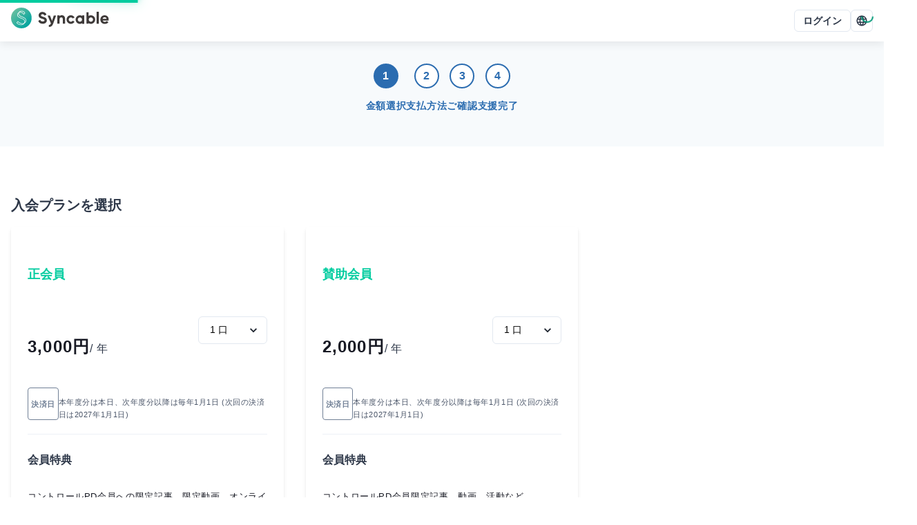

--- FILE ---
content_type: text/html; charset=utf-8
request_url: https://syncable.biz/associate/controlpd/donate/membership
body_size: 12449
content:
<!DOCTYPE html><html lang="ja"><head><meta charSet="utf-8"/><meta name="viewport" content="width=device-width"/><link rel="preconnect" href="https://api.syncable.biz" crossorigin="use-credentials"/><link rel="preload" href="/_next/static/media/logo.b134b50c.svg" as="image" fetchpriority="high"/><title>年会費会員になる | NPO法人 コントロールPD (Control PD)</title><meta property="og:title" content="年会費会員になる | NPO法人 コントロールPD (Control PD)"/><meta name="twitter:title" content="年会費会員になる | NPO法人 コントロールPD (Control PD)"/><meta name="description" content="Webで手軽に決済可能な年会費会員申し込み用のオンラインフォームです。"/><meta property="og:description" content="Webで手軽に決済可能な年会費会員申し込み用のオンラインフォームです。"/><meta name="twitter:description" content="Webで手軽に決済可能な年会費会員申し込み用のオンラインフォームです。"/><meta property="og:type" content="website"/><meta property="og:url" content="https://syncable.biz/associate/controlpd/donate/membership"/><meta property="og:image" content="https://storage.googleapis.com/syncable-app/associate/visuals/a30375addfa541aba9a95632eb182faa.jpg"/><meta name="twitter:card" content="summary_large_image"/><link rel="canonical" href="https://syncable.biz/associate/controlpd/donate/membership"/><meta name="next-head-count" content="15"/><noscript data-n-css=""></noscript><script defer="" nomodule="" src="/_next/static/chunks/polyfills-c67a75d1b6f99dc8.js"></script><script defer="" src="/_next/static/chunks/3457-1f0390a8cc88741e.js"></script><script defer="" src="/_next/static/chunks/8637.9038f6fcee44e9b9.js"></script><script defer="" src="/_next/static/chunks/8878.6061dd6e81674525.js"></script><script defer="" src="/_next/static/chunks/5373-2391ebc31cd40f34.js"></script><script defer="" src="/_next/static/chunks/2322.5d735986189029a4.js"></script><script defer="" src="/_next/static/chunks/4045.5ea20e1c45afb3b8.js"></script><script src="/_next/static/chunks/webpack-7c40de41d4e97809.js" defer=""></script><script src="/_next/static/chunks/framework-d02b993bf35a9e62.js" defer=""></script><script src="/_next/static/chunks/main-d30ba3adebda0dae.js" defer=""></script><script src="/_next/static/chunks/pages/_app-0419316058037f52.js" defer=""></script><script src="/_next/static/chunks/41155975-a5be1d0ef018b4fa.js" defer=""></script><script src="/_next/static/chunks/3a17f596-23150a0e40c36b9a.js" defer=""></script><script src="/_next/static/chunks/ebc70433-4e76ba3efef3a0ab.js" defer=""></script><script src="/_next/static/chunks/8100-954a4c8cb32ef2ad.js" defer=""></script><script src="/_next/static/chunks/7893-44f0aacca4439192.js" defer=""></script><script src="/_next/static/chunks/539-426ff78c7fc600a7.js" defer=""></script><script src="/_next/static/chunks/9676-54ad8b946cdc8501.js" defer=""></script><script src="/_next/static/chunks/6062-88fbb54d0c849df8.js" defer=""></script><script src="/_next/static/chunks/1616-f151ba0b52a9df2c.js" defer=""></script><script src="/_next/static/chunks/pages/associate/%5Buid%5D/donate/%5B%5B...path%5D%5D-fade9861dfe46aef.js" defer=""></script><script src="/_next/static/VlIcNKy83MF8bWppBZMwv/_buildManifest.js" defer=""></script><script src="/_next/static/VlIcNKy83MF8bWppBZMwv/_ssgManifest.js" defer=""></script><style id="__jsx-83153504">#nprogress{pointer-events:none;position:fixed;z-index:9999}#nprogress .bar{background:#00cc9f;position:fixed;z-index:9999;top:0;left:0;width:100%;height:4px}#nprogress .peg{display:block;position:absolute;right:0px;width:100px;height:100%;-webkit-box-shadow:0 0 20px #00cc9f,0 0 10px #00cc9f;-moz-box-shadow:0 0 20px #00cc9f,0 0 10px #00cc9f;box-shadow:0 0 20px #00cc9f,0 0 10px #00cc9f;opacity:1;-webkit-transform:rotate(3deg)translate(0px,-8px);-ms-transform:rotate(3deg)translate(0px,-8px);-moz-transform:rotate(3deg)translate(0px,-8px);-o-transform:rotate(3deg)translate(0px,-8px);transform:rotate(3deg)translate(0px,-8px)}#nprogress .spinner{display:block;position:fixed;z-index:9999;top:15px;right:15px}#nprogress .spinner-icon{width:18px;height:18px;-webkit-box-sizing:border-box;-moz-box-sizing:border-box;box-sizing:border-box;border:solid 2px transparent;border-top-color:#009977;border-left-color:#009977;-webkit-border-radius:50%;-moz-border-radius:50%;border-radius:50%;-webkit-animation:nprogress-spinner 400ms linear infinite;-moz-animation:nprogress-spinner 400ms linear infinite;-o-animation:nprogress-spinner 400ms linear infinite;animation:nprogress-spinner 400ms linear infinite}.nprogress-custom-parent{overflow:hidden;position:relative}.nprogress-custom-parent #nprogress .spinner,.nprogress-custom-parent #nprogress .bar{position:absolute}@-webkit-keyframes nprogress-spinner{0%{-webkit-transform:rotate(0deg)}100%{-webkit-transform:rotate(360deg)}}@-webkit-keyframes nprogress-spinner{0%{-webkit-transform:rotate(0deg);transform:rotate(0deg)}100%{-webkit-transform:rotate(360deg);transform:rotate(360deg)}}@-moz-keyframes nprogress-spinner{0%{-moz-transform:rotate(0deg);transform:rotate(0deg)}100%{-moz-transform:rotate(360deg);transform:rotate(360deg)}}@-o-keyframes nprogress-spinner{0%{-o-transform:rotate(0deg);transform:rotate(0deg)}100%{-o-transform:rotate(360deg);transform:rotate(360deg)}}@keyframes nprogress-spinner{0%{-webkit-transform:rotate(0deg);-moz-transform:rotate(0deg);-o-transform:rotate(0deg);transform:rotate(0deg)}100%{-webkit-transform:rotate(360deg);-moz-transform:rotate(360deg);-o-transform:rotate(360deg);transform:rotate(360deg)}}</style><style id="__jsx-1e11225f0bcfef5a">.grecaptcha-badge{visibility:hidden}</style><style id="__jsx-de65a20a727d4c94">#nav-bar #nav-bar-link-logo>span{vertical-align:middle}</style></head><body><div id="__next"><style data-emotion="css-global 1sao32q">:host,:root,[data-theme]{--chakra-ring-inset:var(--chakra-empty,/*!*/ /*!*/);--chakra-ring-offset-width:0px;--chakra-ring-offset-color:#fff;--chakra-ring-color:rgba(66, 153, 225, 0.6);--chakra-ring-offset-shadow:0 0 #0000;--chakra-ring-shadow:0 0 #0000;--chakra-space-x-reverse:0;--chakra-space-y-reverse:0;--chakra-colors-transparent:transparent;--chakra-colors-current:currentColor;--chakra-colors-black:#021204;--chakra-colors-white:#ffffff;--chakra-colors-whiteAlpha-50:rgba(255, 255, 255, 0.04);--chakra-colors-whiteAlpha-100:rgba(255, 255, 255, 0.06);--chakra-colors-whiteAlpha-200:rgba(255, 255, 255, 0.08);--chakra-colors-whiteAlpha-300:rgba(255, 255, 255, 0.16);--chakra-colors-whiteAlpha-400:rgba(255, 255, 255, 0.24);--chakra-colors-whiteAlpha-500:rgba(255, 255, 255, 0.36);--chakra-colors-whiteAlpha-600:rgba(255, 255, 255, 0.48);--chakra-colors-whiteAlpha-700:rgba(255, 255, 255, 0.64);--chakra-colors-whiteAlpha-800:rgba(255, 255, 255, 0.80);--chakra-colors-whiteAlpha-900:rgba(255, 255, 255, 0.92);--chakra-colors-blackAlpha-50:rgba(0, 0, 0, 0.04);--chakra-colors-blackAlpha-100:rgba(0, 0, 0, 0.06);--chakra-colors-blackAlpha-200:rgba(0, 0, 0, 0.08);--chakra-colors-blackAlpha-300:rgba(0, 0, 0, 0.16);--chakra-colors-blackAlpha-400:rgba(0, 0, 0, 0.24);--chakra-colors-blackAlpha-500:rgba(0, 0, 0, 0.36);--chakra-colors-blackAlpha-600:rgba(0, 0, 0, 0.48);--chakra-colors-blackAlpha-700:rgba(0, 0, 0, 0.64);--chakra-colors-blackAlpha-800:rgba(0, 0, 0, 0.80);--chakra-colors-blackAlpha-900:rgba(0, 0, 0, 0.92);--chakra-colors-gray-50:#f7fafc;--chakra-colors-gray-100:#edf2f7;--chakra-colors-gray-200:#e2e8f0;--chakra-colors-gray-300:#cbd5e0;--chakra-colors-gray-400:#a0aec0;--chakra-colors-gray-500:#718096;--chakra-colors-gray-600:#4a5568;--chakra-colors-gray-700:#2d3748;--chakra-colors-gray-800:#1a202c;--chakra-colors-gray-900:#171923;--chakra-colors-red-50:#fff5f5;--chakra-colors-red-100:#fed7d7;--chakra-colors-red-200:#feb2b2;--chakra-colors-red-300:#fc8181;--chakra-colors-red-400:#f56565;--chakra-colors-red-500:#e53e3e;--chakra-colors-red-600:#c53030;--chakra-colors-red-700:#9b2c2c;--chakra-colors-red-800:#822727;--chakra-colors-red-900:#63171b;--chakra-colors-orange-50:#fffaf0;--chakra-colors-orange-100:#feebc8;--chakra-colors-orange-200:#fbd38d;--chakra-colors-orange-300:#f6ad55;--chakra-colors-orange-400:#ed8936;--chakra-colors-orange-500:#dd6b20;--chakra-colors-orange-600:#c05621;--chakra-colors-orange-700:#9c4221;--chakra-colors-orange-800:#7b341e;--chakra-colors-orange-900:#652b19;--chakra-colors-yellow-50:#fffff0;--chakra-colors-yellow-100:#fefcbf;--chakra-colors-yellow-200:#faf089;--chakra-colors-yellow-300:#f6e05e;--chakra-colors-yellow-400:#ecc94b;--chakra-colors-yellow-500:#d69e2e;--chakra-colors-yellow-600:#b7791f;--chakra-colors-yellow-700:#975a16;--chakra-colors-yellow-800:#744210;--chakra-colors-yellow-900:#5f370e;--chakra-colors-green-50:#f0fff4;--chakra-colors-green-100:#c6f6d5;--chakra-colors-green-200:#9ae6b4;--chakra-colors-green-300:#68d391;--chakra-colors-green-400:#48bb78;--chakra-colors-green-500:#38a169;--chakra-colors-green-600:#2f855a;--chakra-colors-green-700:#276749;--chakra-colors-green-800:#22543d;--chakra-colors-green-900:#1c4532;--chakra-colors-teal-50:#e6fffa;--chakra-colors-teal-100:#b2f5ea;--chakra-colors-teal-200:#81e6d9;--chakra-colors-teal-300:#4fd1c5;--chakra-colors-teal-400:#38b2ac;--chakra-colors-teal-500:#319795;--chakra-colors-teal-600:#2c7a7b;--chakra-colors-teal-700:#285e61;--chakra-colors-teal-800:#234e52;--chakra-colors-teal-900:#1d4044;--chakra-colors-blue-50:#ebf8ff;--chakra-colors-blue-100:#bee3f8;--chakra-colors-blue-200:#90cdf4;--chakra-colors-blue-300:#63b3ed;--chakra-colors-blue-400:#4299e1;--chakra-colors-blue-500:#3182ce;--chakra-colors-blue-600:#2b6cb0;--chakra-colors-blue-700:#2c5282;--chakra-colors-blue-800:#2a4365;--chakra-colors-blue-900:#1A365D;--chakra-colors-cyan-50:#edfdfd;--chakra-colors-cyan-100:#c4f1f9;--chakra-colors-cyan-200:#9decf9;--chakra-colors-cyan-300:#76e4f7;--chakra-colors-cyan-400:#0bc5ea;--chakra-colors-cyan-500:#00b5d8;--chakra-colors-cyan-600:#00a3c4;--chakra-colors-cyan-700:#0987a0;--chakra-colors-cyan-800:#086f83;--chakra-colors-cyan-900:#065666;--chakra-colors-purple-50:#faf5ff;--chakra-colors-purple-100:#e9d8fd;--chakra-colors-purple-200:#d6bcfa;--chakra-colors-purple-300:#b794f4;--chakra-colors-purple-400:#9f7aea;--chakra-colors-purple-500:#805ad5;--chakra-colors-purple-600:#6b46c1;--chakra-colors-purple-700:#553c9a;--chakra-colors-purple-800:#44337a;--chakra-colors-purple-900:#322659;--chakra-colors-pink-50:#fff5f7;--chakra-colors-pink-100:#fed7e2;--chakra-colors-pink-200:#fbb6ce;--chakra-colors-pink-300:#f687b3;--chakra-colors-pink-400:#ed64a6;--chakra-colors-pink-500:#d53f8c;--chakra-colors-pink-600:#b83280;--chakra-colors-pink-700:#97266d;--chakra-colors-pink-800:#702459;--chakra-colors-pink-900:#521b41;--chakra-colors-linkedin-50:#E8F4F9;--chakra-colors-linkedin-100:#CFEDFB;--chakra-colors-linkedin-200:#9BDAF3;--chakra-colors-linkedin-300:#68C7EC;--chakra-colors-linkedin-400:#34B3E4;--chakra-colors-linkedin-500:#00A0DC;--chakra-colors-linkedin-600:#008CC9;--chakra-colors-linkedin-700:#0077B5;--chakra-colors-linkedin-800:#005E93;--chakra-colors-linkedin-900:#004471;--chakra-colors-facebook-50:#E8F4F9;--chakra-colors-facebook-100:#D9DEE9;--chakra-colors-facebook-200:#B7C2DA;--chakra-colors-facebook-300:#6482C0;--chakra-colors-facebook-400:#4267B2;--chakra-colors-facebook-500:#385898;--chakra-colors-facebook-600:#314E89;--chakra-colors-facebook-700:#29487D;--chakra-colors-facebook-800:#223B67;--chakra-colors-facebook-900:#1E355B;--chakra-colors-messenger-50:#D0E6FF;--chakra-colors-messenger-100:#B9DAFF;--chakra-colors-messenger-200:#A2CDFF;--chakra-colors-messenger-300:#7AB8FF;--chakra-colors-messenger-400:#2E90FF;--chakra-colors-messenger-500:#0078FF;--chakra-colors-messenger-600:#0063D1;--chakra-colors-messenger-700:#0052AC;--chakra-colors-messenger-800:#003C7E;--chakra-colors-messenger-900:#002C5C;--chakra-colors-whatsapp-50:#dffeec;--chakra-colors-whatsapp-100:#b9f5d0;--chakra-colors-whatsapp-200:#90edb3;--chakra-colors-whatsapp-300:#65e495;--chakra-colors-whatsapp-400:#3cdd78;--chakra-colors-whatsapp-500:#22c35e;--chakra-colors-whatsapp-600:#179848;--chakra-colors-whatsapp-700:#0c6c33;--chakra-colors-whatsapp-800:#01421c;--chakra-colors-whatsapp-900:#001803;--chakra-colors-twitter-50:#E5F4FD;--chakra-colors-twitter-100:#C8E9FB;--chakra-colors-twitter-200:#A8DCFA;--chakra-colors-twitter-300:#83CDF7;--chakra-colors-twitter-400:#57BBF5;--chakra-colors-twitter-500:#1DA1F2;--chakra-colors-twitter-600:#1A94DA;--chakra-colors-twitter-700:#1681BF;--chakra-colors-twitter-800:#136B9E;--chakra-colors-twitter-900:#0D4D71;--chakra-colors-telegram-50:#E3F2F9;--chakra-colors-telegram-100:#C5E4F3;--chakra-colors-telegram-200:#A2D4EC;--chakra-colors-telegram-300:#7AC1E4;--chakra-colors-telegram-400:#47A9DA;--chakra-colors-telegram-500:#0088CC;--chakra-colors-telegram-600:#007AB8;--chakra-colors-telegram-700:#006BA1;--chakra-colors-telegram-800:#005885;--chakra-colors-telegram-900:#003F5E;--chakra-colors-brand-50:#f2fcfa;--chakra-colors-brand-100:#b8ffef;--chakra-colors-brand-200:#8affe5;--chakra-colors-brand-300:#5cffdb;--chakra-colors-brand-400:#00ffc7;--chakra-colors-brand-500:#00cc9f;--chakra-colors-brand-600:#009977;--chakra-colors-brand-700:#006650;--chakra-colors-brand-800:#003328;--chakra-colors-brand-900:#001b13;--chakra-borders-none:0;--chakra-borders-1px:1px solid;--chakra-borders-2px:2px solid;--chakra-borders-4px:4px solid;--chakra-borders-8px:8px solid;--chakra-fonts-heading:-apple-system,BlinkMacSystemFont,"Segoe UI","Roboto","Hiragino Sans","Yu Gothic","Noto Sans CJK JP",sans-serif,"Apple Color Emoji","Segoe UI Emoji","Segoe UI Symbol","Noto Sans Emoji";--chakra-fonts-body:-apple-system,BlinkMacSystemFont,"Segoe UI","Roboto","Hiragino Sans","Yu Gothic","Noto Sans CJK JP",sans-serif,"Apple Color Emoji","Segoe UI Emoji","Segoe UI Symbol","Noto Sans Emoji";--chakra-fonts-mono:"SFMono-Regular","Courier New","Menlo","Consolas",monospace;--chakra-fontSizes-3xs:0.6rem;--chakra-fontSizes-2xs:0.7rem;--chakra-fontSizes-xs:0.8rem;--chakra-fontSizes-sm:0.9rem;--chakra-fontSizes-md:1rem;--chakra-fontSizes-lg:1.125rem;--chakra-fontSizes-xl:1.25rem;--chakra-fontSizes-2xl:1.5rem;--chakra-fontSizes-3xl:1.875rem;--chakra-fontSizes-4xl:2.25rem;--chakra-fontSizes-5xl:3rem;--chakra-fontSizes-6xl:3.75rem;--chakra-fontSizes-7xl:4.5rem;--chakra-fontSizes-8xl:6rem;--chakra-fontSizes-9xl:8rem;--chakra-fontWeights-hairline:100;--chakra-fontWeights-thin:200;--chakra-fontWeights-light:300;--chakra-fontWeights-normal:400;--chakra-fontWeights-medium:500;--chakra-fontWeights-semibold:600;--chakra-fontWeights-bold:700;--chakra-fontWeights-extrabold:800;--chakra-fontWeights-black:900;--chakra-letterSpacings-tighter:-0.05em;--chakra-letterSpacings-tight:-0.025em;--chakra-letterSpacings-normal:0.05em;--chakra-letterSpacings-wide:0.1em;--chakra-letterSpacings-wider:0.15em;--chakra-letterSpacings-widest:0.2em;--chakra-lineHeights-3:.75rem;--chakra-lineHeights-4:1rem;--chakra-lineHeights-5:1.25rem;--chakra-lineHeights-6:1.5rem;--chakra-lineHeights-7:1.75rem;--chakra-lineHeights-8:2rem;--chakra-lineHeights-9:2.25rem;--chakra-lineHeights-10:2.5rem;--chakra-lineHeights-normal:normal;--chakra-lineHeights-none:1;--chakra-lineHeights-shorter:1.25;--chakra-lineHeights-short:1.375;--chakra-lineHeights-base:1.65;--chakra-lineHeights-tall:1.75;--chakra-lineHeights-taller:2;--chakra-radii-none:0;--chakra-radii-sm:0.125rem;--chakra-radii-base:0.25rem;--chakra-radii-md:0.375rem;--chakra-radii-lg:0.5rem;--chakra-radii-xl:0.75rem;--chakra-radii-2xl:1rem;--chakra-radii-3xl:1.5rem;--chakra-radii-full:9999px;--chakra-space-1:0.25rem;--chakra-space-2:0.5rem;--chakra-space-3:0.75rem;--chakra-space-4:1rem;--chakra-space-5:1.25rem;--chakra-space-6:1.5rem;--chakra-space-7:1.75rem;--chakra-space-8:2rem;--chakra-space-9:2.25rem;--chakra-space-10:2.5rem;--chakra-space-12:3rem;--chakra-space-14:3.5rem;--chakra-space-16:4rem;--chakra-space-18:4.5rem;--chakra-space-20:5rem;--chakra-space-22:5.5rem;--chakra-space-24:6rem;--chakra-space-28:7rem;--chakra-space-32:8rem;--chakra-space-36:9rem;--chakra-space-40:10rem;--chakra-space-44:11rem;--chakra-space-48:12rem;--chakra-space-52:13rem;--chakra-space-56:14rem;--chakra-space-60:15rem;--chakra-space-64:16rem;--chakra-space-72:18rem;--chakra-space-80:20rem;--chakra-space-96:24rem;--chakra-space-px:1px;--chakra-space-0-5:0.125rem;--chakra-space-1-5:0.375rem;--chakra-space-2-5:0.625rem;--chakra-space-3-5:0.875rem;--chakra-space-navBar:3.75rem;--chakra-space-0-25:0.0625rem;--chakra-space-0-75:0.1875rem;--chakra-space-4-5:1.125rem;--chakra-shadows-xs:0 0 0 1px rgba(0, 0, 0, 0.05);--chakra-shadows-sm:0 1px 2px 0 rgba(0, 0, 0, 0.05);--chakra-shadows-base:0 1px 3px 0 rgba(0, 0, 0, 0.1),0 1px 2px 0 rgba(0, 0, 0, 0.06);--chakra-shadows-md:0 4px 6px -1px rgba(0, 0, 0, 0.1),0 2px 4px -1px rgba(0, 0, 0, 0.06);--chakra-shadows-lg:0 10px 15px -3px rgba(0, 0, 0, 0.1),0 4px 6px -2px rgba(0, 0, 0, 0.05);--chakra-shadows-xl:0 20px 25px -5px rgba(0, 0, 0, 0.1),0 10px 10px -5px rgba(0, 0, 0, 0.04);--chakra-shadows-2xl:0 25px 50px -12px rgba(0, 0, 0, 0.25);--chakra-shadows-outline:0 0 0 3px rgba(66, 153, 225, 0.6);--chakra-shadows-inner:inset 0 2px 4px 0 rgba(0,0,0,0.06);--chakra-shadows-none:none;--chakra-shadows-dark-lg:rgba(0, 0, 0, 0.1) 0px 0px 0px 1px,rgba(0, 0, 0, 0.2) 0px 5px 10px,rgba(0, 0, 0, 0.4) 0px 15px 40px;--chakra-shadows-navBar:0px 4px 12px rgba(0, 0, 0, 0.08);--chakra-shadows-toolBar:0px -4px 12px rgba(0, 0, 0, 0.04);--chakra-sizes-1:0.25rem;--chakra-sizes-2:0.5rem;--chakra-sizes-3:0.75rem;--chakra-sizes-4:1rem;--chakra-sizes-5:1.25rem;--chakra-sizes-6:1.5rem;--chakra-sizes-7:1.75rem;--chakra-sizes-8:2rem;--chakra-sizes-9:2.25rem;--chakra-sizes-10:2.5rem;--chakra-sizes-12:3rem;--chakra-sizes-14:3.5rem;--chakra-sizes-16:4rem;--chakra-sizes-18:4.5rem;--chakra-sizes-20:5rem;--chakra-sizes-22:5.5rem;--chakra-sizes-24:6rem;--chakra-sizes-28:7rem;--chakra-sizes-32:8rem;--chakra-sizes-36:9rem;--chakra-sizes-40:10rem;--chakra-sizes-44:11rem;--chakra-sizes-48:12rem;--chakra-sizes-52:13rem;--chakra-sizes-56:14rem;--chakra-sizes-60:15rem;--chakra-sizes-64:16rem;--chakra-sizes-72:18rem;--chakra-sizes-80:20rem;--chakra-sizes-96:24rem;--chakra-sizes-px:1px;--chakra-sizes-0-5:0.125rem;--chakra-sizes-1-5:0.375rem;--chakra-sizes-2-5:0.625rem;--chakra-sizes-3-5:0.875rem;--chakra-sizes-max:max-content;--chakra-sizes-min:min-content;--chakra-sizes-full:100%;--chakra-sizes-3xs:14rem;--chakra-sizes-2xs:16rem;--chakra-sizes-xs:20rem;--chakra-sizes-sm:24rem;--chakra-sizes-md:28rem;--chakra-sizes-lg:32rem;--chakra-sizes-xl:36rem;--chakra-sizes-2xl:42rem;--chakra-sizes-3xl:48rem;--chakra-sizes-4xl:56rem;--chakra-sizes-5xl:64rem;--chakra-sizes-6xl:72rem;--chakra-sizes-7xl:80rem;--chakra-sizes-8xl:90rem;--chakra-sizes-prose:60ch;--chakra-sizes-container-sm:640px;--chakra-sizes-container-md:768px;--chakra-sizes-container-lg:1024px;--chakra-sizes-container-xl:1280px;--chakra-sizes-navBar:3.75rem;--chakra-sizes-0-25:0.0625rem;--chakra-sizes-0-75:0.1875rem;--chakra-sizes-4-5:1.125rem;--chakra-zIndices-hide:-1;--chakra-zIndices-auto:auto;--chakra-zIndices-base:0;--chakra-zIndices-docked:10;--chakra-zIndices-dropdown:1000;--chakra-zIndices-sticky:1100;--chakra-zIndices-banner:1200;--chakra-zIndices-overlay:1300;--chakra-zIndices-modal:1400;--chakra-zIndices-popover:1500;--chakra-zIndices-skipLink:1600;--chakra-zIndices-toast:1700;--chakra-zIndices-tooltip:1800;--chakra-zIndices-tabBar:4;--chakra-zIndices-navBar:5;--chakra-zIndices-progressBar:9999;--chakra-transition-property-common:background-color,border-color,color,fill,stroke,opacity,box-shadow,transform;--chakra-transition-property-colors:background-color,border-color,color,fill,stroke;--chakra-transition-property-dimensions:width,height;--chakra-transition-property-position:left,right,top,bottom;--chakra-transition-property-background:background-color,background-image,background-position;--chakra-transition-easing-ease-in:cubic-bezier(0.4, 0, 1, 1);--chakra-transition-easing-ease-out:cubic-bezier(0, 0, 0.2, 1);--chakra-transition-easing-ease-in-out:cubic-bezier(0.4, 0, 0.2, 1);--chakra-transition-duration-ultra-fast:50ms;--chakra-transition-duration-faster:100ms;--chakra-transition-duration-fast:150ms;--chakra-transition-duration-normal:200ms;--chakra-transition-duration-slow:300ms;--chakra-transition-duration-slower:400ms;--chakra-transition-duration-ultra-slow:500ms;--chakra-blur-none:0;--chakra-blur-sm:4px;--chakra-blur-base:8px;--chakra-blur-md:12px;--chakra-blur-lg:16px;--chakra-blur-xl:24px;--chakra-blur-2xl:40px;--chakra-blur-3xl:64px;--chakra-breakpoints-base:0em;--chakra-breakpoints-sm:30em;--chakra-breakpoints-md:48em;--chakra-breakpoints-lg:62em;--chakra-breakpoints-xl:80em;--chakra-breakpoints-2xl:96em;}.chakra-ui-light :host:not([data-theme]),.chakra-ui-light :root:not([data-theme]),.chakra-ui-light [data-theme]:not([data-theme]),[data-theme=light] :host:not([data-theme]),[data-theme=light] :root:not([data-theme]),[data-theme=light] [data-theme]:not([data-theme]),:host[data-theme=light],:root[data-theme=light],[data-theme][data-theme=light]{--chakra-colors-chakra-body-text:var(--chakra-colors-gray-800);--chakra-colors-chakra-body-bg:var(--chakra-colors-white);--chakra-colors-chakra-border-color:var(--chakra-colors-gray-200);--chakra-colors-chakra-inverse-text:var(--chakra-colors-white);--chakra-colors-chakra-subtle-bg:var(--chakra-colors-gray-100);--chakra-colors-chakra-subtle-text:var(--chakra-colors-gray-600);--chakra-colors-chakra-placeholder-color:var(--chakra-colors-gray-500);}.chakra-ui-dark :host:not([data-theme]),.chakra-ui-dark :root:not([data-theme]),.chakra-ui-dark [data-theme]:not([data-theme]),[data-theme=dark] :host:not([data-theme]),[data-theme=dark] :root:not([data-theme]),[data-theme=dark] [data-theme]:not([data-theme]),:host[data-theme=dark],:root[data-theme=dark],[data-theme][data-theme=dark]{--chakra-colors-chakra-body-text:var(--chakra-colors-whiteAlpha-900);--chakra-colors-chakra-body-bg:var(--chakra-colors-gray-800);--chakra-colors-chakra-border-color:var(--chakra-colors-whiteAlpha-300);--chakra-colors-chakra-inverse-text:var(--chakra-colors-gray-800);--chakra-colors-chakra-subtle-bg:var(--chakra-colors-gray-700);--chakra-colors-chakra-subtle-text:var(--chakra-colors-gray-400);--chakra-colors-chakra-placeholder-color:var(--chakra-colors-whiteAlpha-400);}</style><style data-emotion="css-global fubdgu">html{line-height:1.5;-webkit-text-size-adjust:100%;font-family:system-ui,sans-serif;-webkit-font-smoothing:antialiased;text-rendering:optimizeLegibility;-moz-osx-font-smoothing:grayscale;touch-action:manipulation;}body{position:relative;min-height:100%;margin:0;font-feature-settings:"kern";}:where(*, *::before, *::after){border-width:0;border-style:solid;box-sizing:border-box;word-wrap:break-word;}main{display:block;}hr{border-top-width:1px;box-sizing:content-box;height:0;overflow:visible;}:where(pre, code, kbd,samp){font-family:SFMono-Regular,Menlo,Monaco,Consolas,monospace;font-size:1em;}a{background-color:transparent;color:inherit;-webkit-text-decoration:inherit;text-decoration:inherit;}abbr[title]{border-bottom:none;-webkit-text-decoration:underline;text-decoration:underline;-webkit-text-decoration:underline dotted;-webkit-text-decoration:underline dotted;text-decoration:underline dotted;}:where(b, strong){font-weight:bold;}small{font-size:80%;}:where(sub,sup){font-size:75%;line-height:0;position:relative;vertical-align:baseline;}sub{bottom:-0.25em;}sup{top:-0.5em;}img{border-style:none;}:where(button, input, optgroup, select, textarea){font-family:inherit;font-size:100%;line-height:1.15;margin:0;}:where(button, input){overflow:visible;}:where(button, select){text-transform:none;}:where(
          button::-moz-focus-inner,
          [type="button"]::-moz-focus-inner,
          [type="reset"]::-moz-focus-inner,
          [type="submit"]::-moz-focus-inner
        ){border-style:none;padding:0;}fieldset{padding:0.35em 0.75em 0.625em;}legend{box-sizing:border-box;color:inherit;display:table;max-width:100%;padding:0;white-space:normal;}progress{vertical-align:baseline;}textarea{overflow:auto;}:where([type="checkbox"], [type="radio"]){box-sizing:border-box;padding:0;}input[type="number"]::-webkit-inner-spin-button,input[type="number"]::-webkit-outer-spin-button{-webkit-appearance:none!important;}input[type="number"]{-moz-appearance:textfield;}input[type="search"]{-webkit-appearance:textfield;outline-offset:-2px;}input[type="search"]::-webkit-search-decoration{-webkit-appearance:none!important;}::-webkit-file-upload-button{-webkit-appearance:button;font:inherit;}details{display:block;}summary{display:-webkit-box;display:-webkit-list-item;display:-ms-list-itembox;display:list-item;}template{display:none;}[hidden]{display:none!important;}:where(
          blockquote,
          dl,
          dd,
          h1,
          h2,
          h3,
          h4,
          h5,
          h6,
          hr,
          figure,
          p,
          pre
        ){margin:0;}button{background:transparent;padding:0;}fieldset{margin:0;padding:0;}:where(ol, ul){margin:0;padding:0;}textarea{resize:vertical;}:where(button, [role="button"]){cursor:pointer;}button::-moz-focus-inner{border:0!important;}table{border-collapse:collapse;}:where(h1, h2, h3, h4, h5, h6){font-size:inherit;font-weight:inherit;}:where(button, input, optgroup, select, textarea){padding:0;line-height:inherit;color:inherit;}:where(img, svg, video, canvas, audio, iframe, embed, object){display:block;}:where(img, video){max-width:100%;height:auto;}[data-js-focus-visible] :focus:not([data-focus-visible-added]):not(
          [data-focus-visible-disabled]
        ){outline:none;box-shadow:none;}select::-ms-expand{display:none;}:root,:host{--chakra-vh:100vh;}@supports (height: -webkit-fill-available){:root,:host{--chakra-vh:-webkit-fill-available;}}@supports (height: -moz-fill-available){:root,:host{--chakra-vh:-moz-fill-available;}}@supports (height: 100dvh){:root,:host{--chakra-vh:100dvh;}}</style><style data-emotion="css-global 1cgn62j">body{font-family:var(--chakra-fonts-body);color:var(--chakra-colors-chakra-body-text);background:var(--chakra-colors-chakra-body-bg);transition-property:background-color;transition-duration:var(--chakra-transition-duration-normal);line-height:var(--chakra-lineHeights-base);}*::-webkit-input-placeholder{color:var(--chakra-colors-chakra-placeholder-color);}*::-moz-placeholder{color:var(--chakra-colors-chakra-placeholder-color);}*:-ms-input-placeholder{color:var(--chakra-colors-chakra-placeholder-color);}*::placeholder{color:var(--chakra-colors-chakra-placeholder-color);}*,*::before,::after{border-color:var(--chakra-colors-chakra-border-color);}</style><script id="chakra-script">!(function(){try{var a=function(c){var v="(prefers-color-scheme: dark)",h=window.matchMedia(v).matches?"dark":"light",r=c==="system"?h:c,o=document.documentElement,s=document.body,l="chakra-ui-light",d="chakra-ui-dark",i=r==="dark";return s.classList.add(i?d:l),s.classList.remove(i?l:d),o.style.colorScheme=r,o.dataset.theme=r,r},n=a,m="light",e="chakra-ui-color-mode",t=localStorage.getItem(e);t?a(t):localStorage.setItem(e,a(m))}catch(a){}})();</script><style data-emotion="css 15f7paq">.css-15f7paq{display:-webkit-box;display:-webkit-flex;display:-ms-flexbox;display:flex;-webkit-align-items:stretch;-webkit-box-align:stretch;-ms-flex-align:stretch;align-items:stretch;-webkit-flex-direction:column;-ms-flex-direction:column;flex-direction:column;gap:0px;min-height:100dvh;}</style><div class="chakra-stack css-15f7paq"><style data-emotion="css 45w941">.css-45w941{display:-webkit-box;display:-webkit-flex;display:-ms-flexbox;display:flex;-webkit-align-items:center;-webkit-box-align:center;-ms-flex-align:center;align-items:center;-webkit-box-pack:justify;-webkit-justify-content:space-between;justify-content:space-between;-webkit-flex-direction:row;-ms-flex-direction:row;flex-direction:row;gap:0.5rem;position:fixed;top:0px;left:0px;right:0px;z-index:var(--chakra-zIndices-navBar);height:var(--chakra-sizes-navBar);-webkit-padding-start:var(--chakra-space-4);padding-inline-start:var(--chakra-space-4);-webkit-padding-end:var(--chakra-space-4);padding-inline-end:var(--chakra-space-4);background-color:var(--chakra-colors-white);box-shadow:var(--chakra-shadows-navBar);-webkit-transform:translateY(0);-moz-transform:translateY(0);-ms-transform:translateY(0);transform:translateY(0);transition-property:var(--chakra-transition-property-common);transition-duration:var(--chakra-transition-duration-fast);transition-timing-function:var(--chakra-transition-easing-ease-in-out);}</style><nav class="chakra-stack css-45w941" aria-label="グローバルナビゲーション" id="nav-bar"><style data-emotion="css 1uq4rie">.css-1uq4rie{display:-webkit-box;display:-webkit-flex;display:-ms-flexbox;display:flex;-webkit-align-items:center;-webkit-box-align:center;-ms-flex-align:center;align-items:center;-webkit-flex-direction:row;-ms-flex-direction:row;flex-direction:row;gap:var(--chakra-space-8);}@media screen and (min-width: 62em){.css-1uq4rie{gap:var(--chakra-space-16);}}</style><div class="chakra-stack css-1uq4rie"><style data-emotion="css 1n8z5xr">.css-1n8z5xr{transition-property:var(--chakra-transition-property-common);transition-duration:var(--chakra-transition-duration-fast);transition-timing-function:var(--chakra-transition-easing-ease-out);cursor:pointer;-webkit-text-decoration:none;text-decoration:none;outline:2px solid transparent;outline-offset:2px;font-size:var(--chakra-fontSizes-sm);color:var(--chakra-colors-gray-900);word-break:break-word;}.css-1n8z5xr:hover,.css-1n8z5xr[data-hover]{-webkit-text-decoration:underline;text-decoration:underline;}.css-1n8z5xr:focus-visible,.css-1n8z5xr[data-focus-visible]{box-shadow:var(--chakra-shadows-outline);}@media screen and (min-width: 30em){.css-1n8z5xr{font-size:var(--chakra-fontSizes-sm);}}@media screen and (min-width: 48em){.css-1n8z5xr{font-size:var(--chakra-fontSizes-md);}}</style><a class="chakra-link css-1n8z5xr" id="nav-bar-link-logo" href="/"><img alt="Syncable Logo Image" fetchpriority="high" width="1024" height="216" decoding="async" data-nimg="1" style="color:transparent;width:142.22222222222223px;height:30px" src="/_next/static/media/logo.b134b50c.svg"/></a></div><style data-emotion="css 1igwmid">.css-1igwmid{display:-webkit-box;display:-webkit-flex;display:-ms-flexbox;display:flex;-webkit-align-items:center;-webkit-box-align:center;-ms-flex-align:center;align-items:center;-webkit-flex-direction:row;-ms-flex-direction:row;flex-direction:row;gap:0.5rem;}</style><div class="chakra-stack css-1igwmid"><style data-emotion="css zg985e">.css-zg985e{display:-webkit-box;display:-webkit-flex;display:-ms-flexbox;display:flex;-webkit-align-items:center;-webkit-box-align:center;-ms-flex-align:center;align-items:center;-webkit-flex-direction:row;-ms-flex-direction:row;flex-direction:row;gap:var(--chakra-space-6);}</style><div class="chakra-stack css-zg985e"><style data-emotion="css 1n56rgj">.css-1n56rgj{display:-webkit-box;display:-webkit-flex;display:-ms-flexbox;display:flex;-webkit-flex-direction:column;-ms-flex-direction:column;flex-direction:column;width:var(--chakra-sizes-8);height:var(--chakra-sizes-8);border:1px;-webkit-box-pack:center;-ms-flex-pack:center;-webkit-justify-content:center;justify-content:center;-webkit-align-items:center;-webkit-box-align:center;-ms-flex-align:center;align-items:center;}</style><div class="css-1n56rgj"><style data-emotion="css n5ihnl animation-b7n1on">.css-n5ihnl{display:inline-block;border-color:currentColor;border-style:solid;border-radius:99999px;border-width:2px;border-bottom-color:var(--chakra-colors-gray-200);border-left-color:var(--chakra-colors-gray-200);-webkit-animation:animation-b7n1on 0.6s linear infinite;animation:animation-b7n1on 0.6s linear infinite;width:var(--spinner-size);height:var(--spinner-size);--spinner-size:var(--chakra-sizes-4);color:var(--chakra-colors-brand-500);}@-webkit-keyframes animation-b7n1on{0%{-webkit-transform:rotate(0deg);-moz-transform:rotate(0deg);-ms-transform:rotate(0deg);transform:rotate(0deg);}100%{-webkit-transform:rotate(360deg);-moz-transform:rotate(360deg);-ms-transform:rotate(360deg);transform:rotate(360deg);}}@keyframes animation-b7n1on{0%{-webkit-transform:rotate(0deg);-moz-transform:rotate(0deg);-ms-transform:rotate(0deg);transform:rotate(0deg);}100%{-webkit-transform:rotate(360deg);-moz-transform:rotate(360deg);-ms-transform:rotate(360deg);transform:rotate(360deg);}}</style><div class="chakra-spinner css-n5ihnl"><style data-emotion="css 8b45rq">.css-8b45rq{border:0px;clip:rect(0, 0, 0, 0);width:1px;height:1px;margin:-1px;padding:0px;overflow:hidden;white-space:nowrap;position:absolute;}</style><span class="css-8b45rq">Loading...</span></div></div></div><div class="css-0"><style data-emotion="css 1f3pakt">.css-1f3pakt{display:-webkit-inline-box;display:-webkit-inline-flex;display:-ms-inline-flexbox;display:inline-flex;-webkit-appearance:none;-moz-appearance:none;-ms-appearance:none;appearance:none;-webkit-align-items:center;-webkit-box-align:center;-ms-flex-align:center;align-items:center;-webkit-box-pack:center;-ms-flex-pack:center;-webkit-justify-content:center;justify-content:center;-webkit-user-select:none;-moz-user-select:none;-ms-user-select:none;user-select:none;position:relative;vertical-align:middle;outline:2px solid transparent;outline-offset:2px;line-height:1.2;border-radius:var(--chakra-radii-md);font-weight:var(--chakra-fontWeights-semibold);transition-property:var(--chakra-transition-property-common);transition-duration:var(--chakra-transition-duration-normal);height:var(--chakra-sizes-8);min-width:var(--chakra-sizes-8);-webkit-padding-start:var(--chakra-space-3);padding-inline-start:var(--chakra-space-3);-webkit-padding-end:var(--chakra-space-3);padding-inline-end:var(--chakra-space-3);border:1px solid;border-color:var(--chakra-colors-gray-200);padding:0px;white-space:normal;text-align:center;font-size:var(--chakra-fontSizes-lg);color:var(--chakra-colors-gray-700);}.css-1f3pakt:focus-visible,.css-1f3pakt[data-focus-visible]{box-shadow:var(--chakra-shadows-outline);}.css-1f3pakt:disabled,.css-1f3pakt[disabled],.css-1f3pakt[aria-disabled=true],.css-1f3pakt[data-disabled]{opacity:0.4;cursor:not-allowed;box-shadow:var(--chakra-shadows-none);}.css-1f3pakt:hover,.css-1f3pakt[data-hover]{background:var(--chakra-colors-gray-100);}.css-1f3pakt:hover:disabled,.css-1f3pakt[data-hover]:disabled,.css-1f3pakt:hover[disabled],.css-1f3pakt[data-hover][disabled],.css-1f3pakt:hover[aria-disabled=true],.css-1f3pakt[data-hover][aria-disabled=true],.css-1f3pakt:hover[data-disabled],.css-1f3pakt[data-hover][data-disabled]{background:initial;}.chakra-button__group[data-attached][data-orientation=horizontal]>.css-1f3pakt:not(:last-of-type){-webkit-margin-end:-1px;margin-inline-end:-1px;}.chakra-button__group[data-attached][data-orientation=vertical]>.css-1f3pakt:not(:last-of-type){margin-bottom:-1px;}.css-1f3pakt:active,.css-1f3pakt[data-active]{background:var(--chakra-colors-gray-200);}</style><button type="button" class="chakra-button chakra-menu__menu-button css-1f3pakt" aria-label="language" id="menu-button-:Ran6trtf6H1:" aria-expanded="false" aria-haspopup="menu" aria-controls="menu-list-:Ran6trtf6H1:"><svg stroke="currentColor" fill="currentColor" stroke-width="0" viewBox="0 0 24 24" aria-hidden="true" focusable="false" height="1em" width="1em" xmlns="http://www.w3.org/2000/svg"><path fill="none" d="M0 0h24v24H0z"></path><path d="M11.99 2C6.47 2 2 6.48 2 12s4.47 10 9.99 10C17.52 22 22 17.52 22 12S17.52 2 11.99 2zm6.93 6h-2.95a15.65 15.65 0 0 0-1.38-3.56A8.03 8.03 0 0 1 18.92 8zM12 4.04c.83 1.2 1.48 2.53 1.91 3.96h-3.82c.43-1.43 1.08-2.76 1.91-3.96zM4.26 14C4.1 13.36 4 12.69 4 12s.1-1.36.26-2h3.38c-.08.66-.14 1.32-.14 2 0 .68.06 1.34.14 2H4.26zm.82 2h2.95c.32 1.25.78 2.45 1.38 3.56A7.987 7.987 0 0 1 5.08 16zm2.95-8H5.08a7.987 7.987 0 0 1 4.33-3.56A15.65 15.65 0 0 0 8.03 8zM12 19.96c-.83-1.2-1.48-2.53-1.91-3.96h3.82c-.43 1.43-1.08 2.76-1.91 3.96zM14.34 14H9.66c-.09-.66-.16-1.32-.16-2 0-.68.07-1.35.16-2h4.68c.09.65.16 1.32.16 2 0 .68-.07 1.34-.16 2zm.25 5.56c.6-1.11 1.06-2.31 1.38-3.56h2.95a8.03 8.03 0 0 1-4.33 3.56zM16.36 14c.08-.66.14-1.32.14-2 0-.68-.06-1.34-.14-2h3.38c.16.64.26 1.31.26 2s-.1 1.36-.26 2h-3.38z"></path></svg></button><style data-emotion="css r6z5ec">.css-r6z5ec{z-index:1;}</style><div style="visibility:hidden;position:absolute;min-width:max-content;inset:0 auto auto 0" class="css-r6z5ec"><style data-emotion="css 1kfu8nn">.css-1kfu8nn{outline:2px solid transparent;outline-offset:2px;--menu-bg:#fff;--menu-shadow:var(--chakra-shadows-sm);color:inherit;min-width:var(--chakra-sizes-3xs);padding-top:var(--chakra-space-2);padding-bottom:var(--chakra-space-2);z-index:1;border-radius:var(--chakra-radii-md);border-width:1px;background:var(--menu-bg);box-shadow:var(--menu-shadow);}.chakra-ui-dark .css-1kfu8nn:not([data-theme]),[data-theme=dark] .css-1kfu8nn:not([data-theme]),.css-1kfu8nn[data-theme=dark]{--menu-bg:var(--chakra-colors-gray-700);--menu-shadow:var(--chakra-shadows-dark-lg);}</style><div class="chakra-menu__menu-list css-1kfu8nn" tabindex="-1" role="menu" id="menu-list-:Ran6trtf6H1:" style="transform-origin:var(--popper-transform-origin);opacity:0;visibility:hidden;transform:scale(0.8) translateZ(0)" aria-orientation="vertical"><style data-emotion="css 9wsm3y">.css-9wsm3y{-webkit-text-decoration:none;text-decoration:none;-webkit-user-select:none;-moz-user-select:none;-ms-user-select:none;user-select:none;display:-webkit-box;display:-webkit-flex;display:-ms-flexbox;display:flex;width:100%;-webkit-align-items:center;-webkit-box-align:center;-ms-flex-align:center;align-items:center;text-align:start;-webkit-flex:0 0 auto;-ms-flex:0 0 auto;flex:0 0 auto;outline:2px solid transparent;outline-offset:2px;padding-top:var(--chakra-space-1-5);padding-bottom:var(--chakra-space-1-5);-webkit-padding-start:var(--chakra-space-3);padding-inline-start:var(--chakra-space-3);-webkit-padding-end:var(--chakra-space-3);padding-inline-end:var(--chakra-space-3);transition-property:var(--chakra-transition-property-background);transition-duration:var(--chakra-transition-duration-ultra-fast);transition-timing-function:var(--chakra-transition-easing-ease-in);background:var(--menu-bg);font-size:var(--chakra-fontSizes-sm);color:var(--chakra-colors-gray-700);font-weight:var(--chakra-fontWeights-medium);}.css-9wsm3y:focus,.css-9wsm3y[data-focus]{--menu-bg:var(--chakra-colors-gray-100);}.chakra-ui-dark .css-9wsm3y:focus:not([data-theme]),.chakra-ui-dark .css-9wsm3y[data-focus]:not([data-theme]),[data-theme=dark] .css-9wsm3y:focus:not([data-theme]),[data-theme=dark] .css-9wsm3y[data-focus]:not([data-theme]),.css-9wsm3y:focus[data-theme=dark],.css-9wsm3y[data-focus][data-theme=dark]{--menu-bg:var(--chakra-colors-whiteAlpha-100);}.css-9wsm3y:active,.css-9wsm3y[data-active]{--menu-bg:var(--chakra-colors-gray-200);}.chakra-ui-dark .css-9wsm3y:active:not([data-theme]),.chakra-ui-dark .css-9wsm3y[data-active]:not([data-theme]),[data-theme=dark] .css-9wsm3y:active:not([data-theme]),[data-theme=dark] .css-9wsm3y[data-active]:not([data-theme]),.css-9wsm3y:active[data-theme=dark],.css-9wsm3y[data-active][data-theme=dark]{--menu-bg:var(--chakra-colors-whiteAlpha-200);}.css-9wsm3y[aria-expanded=true],.css-9wsm3y[data-expanded]{--menu-bg:var(--chakra-colors-gray-100);}.chakra-ui-dark .css-9wsm3y[aria-expanded=true]:not([data-theme]),.chakra-ui-dark .css-9wsm3y[data-expanded]:not([data-theme]),[data-theme=dark] .css-9wsm3y[aria-expanded=true]:not([data-theme]),[data-theme=dark] .css-9wsm3y[data-expanded]:not([data-theme]),.css-9wsm3y[aria-expanded=true][data-theme=dark],.css-9wsm3y[data-expanded][data-theme=dark]{--menu-bg:var(--chakra-colors-whiteAlpha-100);}.css-9wsm3y:disabled,.css-9wsm3y[disabled],.css-9wsm3y[aria-disabled=true],.css-9wsm3y[data-disabled]{opacity:0.4;cursor:not-allowed;}@media screen and (min-width: 30em){.css-9wsm3y{font-size:var(--chakra-fontSizes-sm);}}@media screen and (min-width: 48em){.css-9wsm3y{font-size:var(--chakra-fontSizes-md);}}</style><a type="button" href="/associate/controlpd/donate/membership" id="menu-list-:Ran6trtf6H1:-menuitem-:Rdaqn6trtf6:" role="menuitem" tabindex="0" class="chakra-menu__menuitem css-9wsm3y">日本語</a><style data-emotion="css 12vdn2q">.css-12vdn2q{border:0;border-bottom:1px solid;border-color:inherit;margin-top:var(--chakra-space-2);margin-bottom:var(--chakra-space-2);opacity:0.6;}</style><hr aria-orientation="horizontal" class="chakra-menu__divider css-12vdn2q"/><a type="button" href="/en/associate/controlpd/donate/membership" id="menu-list-:Ran6trtf6H1:-menuitem-:Rtaqn6trtf6:" role="menuitem" tabindex="0" class="chakra-menu__menuitem css-9wsm3y">English</a></div></div></div></div></nav><style data-emotion="css 1x8ntk0">.css-1x8ntk0{padding-top:var(--chakra-space-navBar);-webkit-flex:1;-ms-flex:1;flex:1;}</style><div class="css-1x8ntk0"><style data-emotion="css 109hmlw">.css-109hmlw{display:-webkit-box;display:-webkit-flex;display:-ms-flexbox;display:flex;-webkit-flex-direction:column;-ms-flex-direction:column;flex-direction:column;background-color:var(--chakra-colors-gray-50);}</style><div class="css-109hmlw"><style data-emotion="css 18gs3ju">.css-18gs3ju{display:-webkit-box;display:-webkit-flex;display:-ms-flexbox;display:flex;-webkit-flex-direction:column;-ms-flex-direction:column;flex-direction:column;padding-top:var(--chakra-space-5);padding-bottom:var(--chakra-space-5);}@media screen and (min-width: 30em){.css-18gs3ju{padding-top:var(--chakra-space-5);padding-bottom:var(--chakra-space-5);}}@media screen and (min-width: 48em){.css-18gs3ju{padding-top:var(--chakra-space-5);padding-bottom:var(--chakra-space-5);}}@media screen and (min-width: 62em){.css-18gs3ju{padding-top:var(--chakra-space-6);padding-bottom:var(--chakra-space-6);}}@media screen and (min-width: 80em){.css-18gs3ju{padding-top:var(--chakra-space-8);padding-bottom:var(--chakra-space-8);}}</style><div class="css-18gs3ju"><style data-emotion="css rdxib2">.css-rdxib2{display:-webkit-box;display:-webkit-flex;display:-ms-flexbox;display:flex;-webkit-flex-direction:column;-ms-flex-direction:column;flex-direction:column;-webkit-padding-start:var(--chakra-space-4);padding-inline-start:var(--chakra-space-4);-webkit-padding-end:var(--chakra-space-4);padding-inline-end:var(--chakra-space-4);width:100%;max-width:78rem;-webkit-align-self:center;-ms-flex-item-align:center;align-self:center;}@media screen and (min-width: 30em){.css-rdxib2{-webkit-padding-start:var(--chakra-space-4);padding-inline-start:var(--chakra-space-4);-webkit-padding-end:var(--chakra-space-4);padding-inline-end:var(--chakra-space-4);}}@media screen and (min-width: 48em){.css-rdxib2{-webkit-padding-start:var(--chakra-space-6);padding-inline-start:var(--chakra-space-6);-webkit-padding-end:var(--chakra-space-6);padding-inline-end:var(--chakra-space-6);}}@media screen and (min-width: 62em){.css-rdxib2{-webkit-padding-start:var(--chakra-space-8);padding-inline-start:var(--chakra-space-8);-webkit-padding-end:var(--chakra-space-8);padding-inline-end:var(--chakra-space-8);}}@media screen and (min-width: 80em){.css-rdxib2{-webkit-padding-start:var(--chakra-space-16);padding-inline-start:var(--chakra-space-16);-webkit-padding-end:var(--chakra-space-16);padding-inline-end:var(--chakra-space-16);}}@media screen and (min-width: 96em){.css-rdxib2{-webkit-padding-start:var(--chakra-space-32);padding-inline-start:var(--chakra-space-32);-webkit-padding-end:var(--chakra-space-32);padding-inline-end:var(--chakra-space-32);}}</style><div class="css-rdxib2"><style data-emotion="css 1lqb1io">.css-1lqb1io{display:-webkit-box;display:-webkit-flex;display:-ms-flexbox;display:flex;-webkit-align-items:center;-webkit-box-align:center;-ms-flex-align:center;align-items:center;-webkit-flex-direction:column;-ms-flex-direction:column;flex-direction:column;gap:var(--chakra-space-8);}@media screen and (min-width: 30em){.css-1lqb1io{gap:var(--chakra-space-8);}}@media screen and (min-width: 48em){.css-1lqb1io{gap:var(--chakra-space-10);}}@media screen and (min-width: 62em){.css-1lqb1io{gap:var(--chakra-space-12);}}@media screen and (min-width: 80em){.css-1lqb1io{gap:var(--chakra-space-14);}}</style><div class="chakra-stack css-1lqb1io"><style data-emotion="css e274we">.css-e274we{display:-webkit-box;display:-webkit-flex;display:-ms-flexbox;display:flex;-webkit-align-items:center;-webkit-box-align:center;-ms-flex-align:center;align-items:center;-webkit-flex-direction:row;-ms-flex-direction:row;flex-direction:row;gap:var(--chakra-space-5);}@media screen and (min-width: 30em){.css-e274we{gap:var(--chakra-space-5);}}@media screen and (min-width: 48em){.css-e274we{gap:var(--chakra-space-5);}}@media screen and (min-width: 62em){.css-e274we{gap:var(--chakra-space-6);}}@media screen and (min-width: 80em){.css-e274we{gap:var(--chakra-space-8);}}</style><div class="chakra-stack css-e274we"><style data-emotion="css ldoqu4">.css-ldoqu4{display:-webkit-box;display:-webkit-flex;display:-ms-flexbox;display:flex;-webkit-align-items:center;-webkit-box-align:center;-ms-flex-align:center;align-items:center;-webkit-flex-direction:column;-ms-flex-direction:column;flex-direction:column;gap:var(--chakra-space-2);}</style><div class="chakra-stack css-ldoqu4"><style data-emotion="css 16o0amf">.css-16o0amf{display:-webkit-box;display:-webkit-flex;display:-ms-flexbox;display:flex;-webkit-flex-direction:column;-ms-flex-direction:column;flex-direction:column;-webkit-box-pack:center;-ms-flex-pack:center;-webkit-justify-content:center;justify-content:center;-webkit-align-items:center;-webkit-box-align:center;-ms-flex-align:center;align-items:center;border-radius:50%;width:var(--chakra-sizes-8);height:var(--chakra-sizes-8);border:2px solid;border-color:var(--chakra-colors-blue-600);background-color:var(--chakra-colors-blue-600);}</style><div class="css-16o0amf"><style data-emotion="css 1rpm8gx">.css-1rpm8gx{letter-spacing:var(--chakra-letterSpacings-normal);word-break:break-word;font-size:var(--chakra-fontSizes-sm);color:var(--chakra-colors-white);font-weight:var(--chakra-fontWeights-bold);}@media screen and (min-width: 30em){.css-1rpm8gx{font-size:var(--chakra-fontSizes-sm);}}@media screen and (min-width: 48em){.css-1rpm8gx{font-size:var(--chakra-fontSizes-md);}}</style><p class="chakra-text css-1rpm8gx">1</p></div><style data-emotion="css 1mjt1ag">.css-1mjt1ag{letter-spacing:var(--chakra-letterSpacings-normal);word-break:break-word;font-size:var(--chakra-fontSizes-xs);color:var(--chakra-colors-blue-600);font-weight:var(--chakra-fontWeights-semibold);}@media screen and (min-width: 30em){.css-1mjt1ag{font-size:var(--chakra-fontSizes-xs);}}@media screen and (min-width: 48em){.css-1mjt1ag{font-size:var(--chakra-fontSizes-sm);}}</style><p class="chakra-text css-1mjt1ag">金額選択</p></div><div class="chakra-stack css-ldoqu4"><style data-emotion="css 1r4cff3">.css-1r4cff3{display:-webkit-box;display:-webkit-flex;display:-ms-flexbox;display:flex;-webkit-flex-direction:column;-ms-flex-direction:column;flex-direction:column;-webkit-box-pack:center;-ms-flex-pack:center;-webkit-justify-content:center;justify-content:center;-webkit-align-items:center;-webkit-box-align:center;-ms-flex-align:center;align-items:center;border-radius:50%;width:var(--chakra-sizes-8);height:var(--chakra-sizes-8);border:2px solid;border-color:var(--chakra-colors-blue-600);background-color:var(--chakra-colors-white);}</style><div class="css-1r4cff3"><style data-emotion="css 1kzkire">.css-1kzkire{letter-spacing:var(--chakra-letterSpacings-normal);word-break:break-word;font-size:var(--chakra-fontSizes-sm);color:var(--chakra-colors-blue-600);font-weight:var(--chakra-fontWeights-bold);}@media screen and (min-width: 30em){.css-1kzkire{font-size:var(--chakra-fontSizes-sm);}}@media screen and (min-width: 48em){.css-1kzkire{font-size:var(--chakra-fontSizes-md);}}</style><p class="chakra-text css-1kzkire">2</p></div><style data-emotion="css 3jxgod">.css-3jxgod{letter-spacing:var(--chakra-letterSpacings-normal);word-break:break-word;font-size:var(--chakra-fontSizes-xs);color:var(--chakra-colors-blue-600);font-weight:var(--chakra-fontWeights-semibold);opacity:1;}@media screen and (min-width: 30em){.css-3jxgod{font-size:var(--chakra-fontSizes-xs);}}@media screen and (min-width: 48em){.css-3jxgod{font-size:var(--chakra-fontSizes-sm);}}</style><p class="chakra-text css-3jxgod">支払方法</p></div><div class="chakra-stack css-ldoqu4"><div class="css-1r4cff3"><p class="chakra-text css-1kzkire">3</p></div><p class="chakra-text css-3jxgod">ご確認</p></div><div class="chakra-stack css-ldoqu4"><div class="css-1r4cff3"><p class="chakra-text css-1kzkire">4</p></div><p class="chakra-text css-3jxgod">支援完了</p></div></div></div></div></div></div><style data-emotion="css fy52iy">.css-fy52iy{display:-webkit-box;display:-webkit-flex;display:-ms-flexbox;display:flex;-webkit-flex-direction:column;-ms-flex-direction:column;flex-direction:column;padding-top:var(--chakra-space-8);padding-bottom:var(--chakra-space-8);}@media screen and (min-width: 30em){.css-fy52iy{padding-top:var(--chakra-space-8);padding-bottom:var(--chakra-space-8);}}@media screen and (min-width: 48em){.css-fy52iy{padding-top:var(--chakra-space-10);padding-bottom:var(--chakra-space-10);}}@media screen and (min-width: 62em){.css-fy52iy{padding-top:var(--chakra-space-12);padding-bottom:var(--chakra-space-12);}}@media screen and (min-width: 80em){.css-fy52iy{padding-top:var(--chakra-space-14);padding-bottom:var(--chakra-space-14);}}</style><div class="css-fy52iy"><div class="css-rdxib2"><style data-emotion="css 5wjiog">.css-5wjiog{display:-webkit-box;display:-webkit-flex;display:-ms-flexbox;display:flex;-webkit-align-items:center;-webkit-box-align:center;-ms-flex-align:center;align-items:center;-webkit-flex-direction:column;-ms-flex-direction:column;flex-direction:column;gap:var(--chakra-space-6);padding-top:var(--chakra-space-48);padding-bottom:var(--chakra-space-48);}@media screen and (min-width: 30em){.css-5wjiog{gap:var(--chakra-space-6);}}@media screen and (min-width: 48em){.css-5wjiog{gap:var(--chakra-space-6);}}@media screen and (min-width: 62em){.css-5wjiog{gap:var(--chakra-space-8);}}@media screen and (min-width: 80em){.css-5wjiog{gap:var(--chakra-space-10);}}</style><div class="chakra-stack css-5wjiog"><style data-emotion="css 71687f animation-b7n1on">.css-71687f{display:inline-block;border-color:currentColor;border-style:solid;border-radius:99999px;border-width:4px;border-bottom-color:var(--chakra-colors-gray-200);border-left-color:var(--chakra-colors-gray-200);-webkit-animation:animation-b7n1on 0.6s linear infinite;animation:animation-b7n1on 0.6s linear infinite;width:var(--spinner-size);height:var(--spinner-size);--spinner-size:var(--chakra-sizes-12);color:var(--chakra-colors-brand-500);}@-webkit-keyframes animation-b7n1on{0%{-webkit-transform:rotate(0deg);-moz-transform:rotate(0deg);-ms-transform:rotate(0deg);transform:rotate(0deg);}100%{-webkit-transform:rotate(360deg);-moz-transform:rotate(360deg);-ms-transform:rotate(360deg);transform:rotate(360deg);}}@keyframes animation-b7n1on{0%{-webkit-transform:rotate(0deg);-moz-transform:rotate(0deg);-ms-transform:rotate(0deg);transform:rotate(0deg);}100%{-webkit-transform:rotate(360deg);-moz-transform:rotate(360deg);-ms-transform:rotate(360deg);transform:rotate(360deg);}}</style><div class="chakra-spinner css-71687f"><span class="css-8b45rq">Loading...</span></div><style data-emotion="css 1ycxh3r">.css-1ycxh3r{letter-spacing:var(--chakra-letterSpacings-normal);word-break:break-word;font-size:var(--chakra-fontSizes-sm);color:var(--chakra-colors-gray-700);font-weight:var(--chakra-fontWeights-medium);}@media screen and (min-width: 30em){.css-1ycxh3r{font-size:var(--chakra-fontSizes-sm);}}@media screen and (min-width: 48em){.css-1ycxh3r{font-size:var(--chakra-fontSizes-md);}}</style><p class="chakra-text css-1ycxh3r">支援フォームを読み込んでいます。</p></div></div></div></div><style data-emotion="css a6fkb">.css-a6fkb{display:-webkit-box;display:-webkit-flex;display:-ms-flexbox;display:flex;-webkit-flex-direction:column;-ms-flex-direction:column;flex-direction:column;padding-top:var(--chakra-space-5);padding-bottom:var(--chakra-space-5);background-color:var(--chakra-colors-gray-100);}@media screen and (min-width: 30em){.css-a6fkb{padding-top:var(--chakra-space-5);padding-bottom:var(--chakra-space-5);}}@media screen and (min-width: 48em){.css-a6fkb{padding-top:var(--chakra-space-5);padding-bottom:var(--chakra-space-5);}}@media screen and (min-width: 62em){.css-a6fkb{padding-top:var(--chakra-space-6);padding-bottom:var(--chakra-space-6);}}@media screen and (min-width: 80em){.css-a6fkb{padding-top:var(--chakra-space-8);padding-bottom:var(--chakra-space-8);}}</style><div class="css-a6fkb"><style data-emotion="css 1ovy1by">.css-1ovy1by{display:-webkit-box;display:-webkit-flex;display:-ms-flexbox;display:flex;-webkit-flex-direction:column;-ms-flex-direction:column;flex-direction:column;-webkit-padding-start:var(--chakra-space-4);padding-inline-start:var(--chakra-space-4);-webkit-padding-end:var(--chakra-space-4);padding-inline-end:var(--chakra-space-4);width:100%;max-width:78rem;-webkit-align-self:center;-ms-flex-item-align:center;align-self:center;padding-top:0px;}@media screen and (min-width: 30em){.css-1ovy1by{-webkit-padding-start:var(--chakra-space-4);padding-inline-start:var(--chakra-space-4);-webkit-padding-end:var(--chakra-space-4);padding-inline-end:var(--chakra-space-4);}}@media screen and (min-width: 48em){.css-1ovy1by{-webkit-padding-start:var(--chakra-space-6);padding-inline-start:var(--chakra-space-6);-webkit-padding-end:var(--chakra-space-6);padding-inline-end:var(--chakra-space-6);}}@media screen and (min-width: 62em){.css-1ovy1by{-webkit-padding-start:var(--chakra-space-8);padding-inline-start:var(--chakra-space-8);-webkit-padding-end:var(--chakra-space-8);padding-inline-end:var(--chakra-space-8);}}@media screen and (min-width: 80em){.css-1ovy1by{-webkit-padding-start:var(--chakra-space-16);padding-inline-start:var(--chakra-space-16);-webkit-padding-end:var(--chakra-space-16);padding-inline-end:var(--chakra-space-16);}}@media screen and (min-width: 96em){.css-1ovy1by{-webkit-padding-start:var(--chakra-space-32);padding-inline-start:var(--chakra-space-32);-webkit-padding-end:var(--chakra-space-32);padding-inline-end:var(--chakra-space-32);}}</style><div class="css-1ovy1by"><style data-emotion="css nfje10">.css-nfje10{display:-webkit-box;display:-webkit-flex;display:-ms-flexbox;display:flex;-webkit-align-items:stretch;-webkit-box-align:stretch;-ms-flex-align:stretch;align-items:stretch;-webkit-flex-direction:column;-ms-flex-direction:column;flex-direction:column;gap:var(--chakra-space-5);}@media screen and (min-width: 30em){.css-nfje10{gap:var(--chakra-space-5);}}@media screen and (min-width: 48em){.css-nfje10{gap:var(--chakra-space-5);}}@media screen and (min-width: 62em){.css-nfje10{gap:var(--chakra-space-6);}}@media screen and (min-width: 80em){.css-nfje10{gap:var(--chakra-space-8);}}</style><div class="chakra-stack css-nfje10"><style data-emotion="css bzlx4z">.css-bzlx4z{display:-webkit-box;display:-webkit-flex;display:-ms-flexbox;display:flex;-webkit-align-items:center;-webkit-box-align:center;-ms-flex-align:center;align-items:center;-webkit-flex-direction:row;-ms-flex-direction:row;flex-direction:row;gap:var(--chakra-space-8);-webkit-align-self:stretch;-ms-flex-item-align:stretch;align-self:stretch;}</style><div class="chakra-stack css-bzlx4z"><style data-emotion="css 5p9x3g">.css-5p9x3g{display:-webkit-box;display:-webkit-flex;display:-ms-flexbox;display:flex;-webkit-align-items:center;-webkit-box-align:center;-ms-flex-align:center;align-items:center;-webkit-flex-direction:row;-ms-flex-direction:row;flex-direction:row;gap:var(--chakra-space-4);-webkit-align-self:stretch;-ms-flex-item-align:stretch;align-self:stretch;}</style><div class="chakra-stack css-5p9x3g"><a class="chakra-link css-1n8z5xr" href="/"><img alt="Syncable Logo Image" loading="lazy" width="1024" height="216" decoding="async" data-nimg="1" style="color:transparent;width:142.22222222222223px;height:30px" src="/_next/static/media/logo.b134b50c.svg"/></a><style data-emotion="css 1mb7uak">.css-1mb7uak{display:-webkit-box;display:-webkit-flex;display:-ms-flexbox;display:flex;-webkit-align-items:center;-webkit-box-align:center;-ms-flex-align:center;align-items:center;-webkit-flex-direction:row;-ms-flex-direction:row;flex-direction:row;-webkit-box-flex-wrap:wrap;-webkit-flex-wrap:wrap;-ms-flex-wrap:wrap;flex-wrap:wrap;gap:var(--chakra-space-1);margin-bottom:4px;}</style><div class="chakra-stack css-1mb7uak"><style data-emotion="css 1tzn2de">.css-1tzn2de{letter-spacing:var(--chakra-letterSpacings-normal);word-break:break-word;font-size:var(--chakra-fontSizes-xs);color:var(--chakra-colors-gray-600);}@media screen and (min-width: 30em){.css-1tzn2de{font-size:var(--chakra-fontSizes-xs);}}@media screen and (min-width: 48em){.css-1tzn2de{font-size:var(--chakra-fontSizes-xs);}}</style><span class="chakra-text css-1tzn2de">© 2021 STYZ Inc.</span><span class="chakra-text css-1tzn2de">All rights reserved</span></div></div></div></div></div></div></div><span></span><span id="__chakra_env" hidden=""></span></div><script id="__NEXT_DATA__" type="application/json">{"props":{"pageProps":{"associate":{"id":3506,"name":"コントロールPD (Control PD)","associateUid":"controlpd","associateType":4,"displayType":null,"openedAt":"2023-07-28T13:19:14.290163","mainVisual":{"id":"3500","file":"https://storage.googleapis.com/syncable-app/associate/visuals/a30375addfa541aba9a95632eb182faa.jpg"},"logo":{"id":"3500","file":"https://storage.googleapis.com/syncable-app/associate/logos/ef268c7405214957a3ce337fbc3d5d7b.png"},"profile":{"id":3501,"summary":"パーキンソン病（PD）についての教育やPD啓発イベントを企画・開催だけではなく、ケアサポートや社会参加のお手伝いをしながら上手に病気と付き合っていくための支援活動. Parkinson's disease support Group.","representativeName":"津野明美","zipCode":"6511111","prefecture":"兵庫県","address":"神戸市北区鈴蘭台北町4-1-20-105","building":"","phone":"08071953033","hpUrl":"https://www.controlpd.org/","addressIsPublic":true,"representativeNameIsPublic":true,"phoneIsPublic":true,"snsIdTwitter":""},"businesses":[],"members":[{"id":6496,"user":{"id":50718,"privateProfile":{"id":50715,"lastName":"津野","firstName":"明美","user":50718},"profile":{"id":50715,"nickname":"コントロールPD","description":"NPO法人はパーキンソン病支援団体です。PDとは、英語のパーキンソン病の略語です。\nパーキンソン病の当事者やサポートする皆さんが、PDを上手くコントロールして、ご自身らしく生活して欲しいと願い活動しています。"},"avatarImage":{"id":"50715","file":"https://storage.googleapis.com/syncable-app/user/avatar/43b2b10cd142497d85aef83d1305d6b2.png"}},"profile":{"id":5228,"message":"","title":"","createdAt":"2025-09-04T13:16:21.925603","updatedAt":"2025-09-04T13:16:21.925627","member":6496},"role":"admin"}],"vision":{"id":3501,"vision":"パーキンソン病（PD ）当事者とその家族・その他のケアに関わる人々と情報を共有し共に学ぶ。一般へのPD啓蒙活動としてのイベントの開催・教育活動を行い、地域で生活を続けられるようにサポートを行う。"},"socialChallenges":[{"id":6488,"value":14,"createdAt":"2023-07-19T15:30:54.553445","updatedAt":"2023-07-19T15:30:54.553474","associate":3506},{"id":6489,"value":99,"createdAt":"2023-07-19T15:30:54.557424","updatedAt":"2023-07-19T15:30:54.557447","associate":3506}],"donationSetting":{"id":3501,"priceLists":[{"id":44506,"type":1,"price":3000,"createdAt":"2023-07-19T15:01:26.459341","updatedAt":"2024-08-08T09:52:26.003224","donationSetting":3501},{"id":44507,"type":1,"price":5000,"createdAt":"2023-07-19T15:01:26.462053","updatedAt":"2024-08-08T09:52:26.007960","donationSetting":3501},{"id":44508,"type":1,"price":10000,"createdAt":"2023-07-19T15:01:26.463979","updatedAt":"2024-08-08T09:52:26.012305","donationSetting":3501},{"id":44509,"type":1,"price":30000,"createdAt":"2023-07-19T15:01:26.472932","updatedAt":"2024-08-08T09:52:26.016751","donationSetting":3501},{"id":44510,"type":1,"price":50000,"createdAt":"2023-07-19T15:01:26.476042","updatedAt":"2024-08-08T09:52:26.021510","donationSetting":3501},{"id":44511,"type":1,"price":100000,"createdAt":"2023-07-19T15:01:26.478037","updatedAt":"2024-08-08T09:52:26.028868","donationSetting":3501},{"id":44512,"type":2,"price":500,"createdAt":"2023-07-19T15:01:26.479774","updatedAt":"2023-07-19T15:01:26.479793","donationSetting":3501},{"id":44513,"type":2,"price":1000,"createdAt":"2023-07-19T15:01:26.481618","updatedAt":"2023-07-19T15:01:26.481640","donationSetting":3501},{"id":44514,"type":2,"price":2000,"createdAt":"2023-07-19T15:01:26.483349","updatedAt":"2023-07-19T15:01:26.483368","donationSetting":3501},{"id":44515,"type":2,"price":3000,"createdAt":"2023-07-19T15:01:26.484933","updatedAt":"2023-07-19T15:01:26.484953","donationSetting":3501},{"id":44516,"type":2,"price":5000,"createdAt":"2023-07-19T15:01:26.486551","updatedAt":"2023-07-19T15:01:26.486570","donationSetting":3501},{"id":44517,"type":2,"price":10000,"createdAt":"2023-07-19T15:01:26.488138","updatedAt":"2023-07-19T15:01:26.488163","donationSetting":3501}],"isCredit":true,"isBitcoin":false,"isBrandpledge":false,"isAmazonPay":false,"isMonthly":false,"isAnnual":false,"mailFlag":true,"receiptFlag":true,"isAnonymousDonationAllowed":false,"createdAt":"2023-07-19T15:01:26.450942","updatedAt":"2023-07-19T15:01:26.450962","associate":3506},"membershipPlans":[{"id":3779,"name":"正会員","unitAmount":3000,"allowBulk":true,"benefitText":"コントロールPD会員への限定記事、限定動画、オンラインミーティング、オフ会などの他にも、イベントの割引などもあります。","isPstDonation":false,"isDeductible":false,"onMonth":0,"status":1},{"id":3780,"name":"賛助会員","unitAmount":2000,"allowBulk":true,"benefitText":"コントロールPD会員限定記事、動画、活動など。","isPstDonation":false,"isDeductible":false,"onMonth":0,"status":1}],"followers":[46442,46552,47507,47653,48811,49028,49093,49343,50413,51338,51691,52021,53785,54435,54528,54529,56146,57596,57899,58797,59041,59941,60644,61440,63960,66336,66592,67114,68056,68761,69298,69798,69984,72041],"status":3,"donationThanksMail":{"id":3500,"message":"","createdAt":"2023-07-19T15:01:26.502403","updatedAt":"2023-07-19T15:01:26.502424","associate":3506},"totalFollowers":34,"trackingId":null,"receiptSetting":3497,"surveyQuestions":[],"campaigns":[]},"campaign":null,"_sentryTraceData":"aafabc822fd94d7983b2a912dffb3fdb-9fdf4dc089328b39-0"},"__N_SSP":true},"page":"/associate/[uid]/donate/[[...path]]","query":{"uid":"controlpd","path":["membership"]},"buildId":"VlIcNKy83MF8bWppBZMwv","isFallback":false,"isExperimentalCompile":false,"dynamicIds":[88637,62322,64045],"gssp":true,"locale":"ja","locales":["ja","en"],"defaultLocale":"ja","scriptLoader":[]}</script></body></html>

--- FILE ---
content_type: text/html; charset=utf-8
request_url: https://www.google.com/recaptcha/api2/anchor?ar=1&k=6LdaqMQUAAAAAD9wZCAAI7JuUvrM-QCDxbaZyEsX&co=aHR0cHM6Ly9zeW5jYWJsZS5iaXo6NDQz&hl=en&v=PoyoqOPhxBO7pBk68S4YbpHZ&size=invisible&anchor-ms=20000&execute-ms=30000&cb=3kh530e90bai
body_size: 48889
content:
<!DOCTYPE HTML><html dir="ltr" lang="en"><head><meta http-equiv="Content-Type" content="text/html; charset=UTF-8">
<meta http-equiv="X-UA-Compatible" content="IE=edge">
<title>reCAPTCHA</title>
<style type="text/css">
/* cyrillic-ext */
@font-face {
  font-family: 'Roboto';
  font-style: normal;
  font-weight: 400;
  font-stretch: 100%;
  src: url(//fonts.gstatic.com/s/roboto/v48/KFO7CnqEu92Fr1ME7kSn66aGLdTylUAMa3GUBHMdazTgWw.woff2) format('woff2');
  unicode-range: U+0460-052F, U+1C80-1C8A, U+20B4, U+2DE0-2DFF, U+A640-A69F, U+FE2E-FE2F;
}
/* cyrillic */
@font-face {
  font-family: 'Roboto';
  font-style: normal;
  font-weight: 400;
  font-stretch: 100%;
  src: url(//fonts.gstatic.com/s/roboto/v48/KFO7CnqEu92Fr1ME7kSn66aGLdTylUAMa3iUBHMdazTgWw.woff2) format('woff2');
  unicode-range: U+0301, U+0400-045F, U+0490-0491, U+04B0-04B1, U+2116;
}
/* greek-ext */
@font-face {
  font-family: 'Roboto';
  font-style: normal;
  font-weight: 400;
  font-stretch: 100%;
  src: url(//fonts.gstatic.com/s/roboto/v48/KFO7CnqEu92Fr1ME7kSn66aGLdTylUAMa3CUBHMdazTgWw.woff2) format('woff2');
  unicode-range: U+1F00-1FFF;
}
/* greek */
@font-face {
  font-family: 'Roboto';
  font-style: normal;
  font-weight: 400;
  font-stretch: 100%;
  src: url(//fonts.gstatic.com/s/roboto/v48/KFO7CnqEu92Fr1ME7kSn66aGLdTylUAMa3-UBHMdazTgWw.woff2) format('woff2');
  unicode-range: U+0370-0377, U+037A-037F, U+0384-038A, U+038C, U+038E-03A1, U+03A3-03FF;
}
/* math */
@font-face {
  font-family: 'Roboto';
  font-style: normal;
  font-weight: 400;
  font-stretch: 100%;
  src: url(//fonts.gstatic.com/s/roboto/v48/KFO7CnqEu92Fr1ME7kSn66aGLdTylUAMawCUBHMdazTgWw.woff2) format('woff2');
  unicode-range: U+0302-0303, U+0305, U+0307-0308, U+0310, U+0312, U+0315, U+031A, U+0326-0327, U+032C, U+032F-0330, U+0332-0333, U+0338, U+033A, U+0346, U+034D, U+0391-03A1, U+03A3-03A9, U+03B1-03C9, U+03D1, U+03D5-03D6, U+03F0-03F1, U+03F4-03F5, U+2016-2017, U+2034-2038, U+203C, U+2040, U+2043, U+2047, U+2050, U+2057, U+205F, U+2070-2071, U+2074-208E, U+2090-209C, U+20D0-20DC, U+20E1, U+20E5-20EF, U+2100-2112, U+2114-2115, U+2117-2121, U+2123-214F, U+2190, U+2192, U+2194-21AE, U+21B0-21E5, U+21F1-21F2, U+21F4-2211, U+2213-2214, U+2216-22FF, U+2308-230B, U+2310, U+2319, U+231C-2321, U+2336-237A, U+237C, U+2395, U+239B-23B7, U+23D0, U+23DC-23E1, U+2474-2475, U+25AF, U+25B3, U+25B7, U+25BD, U+25C1, U+25CA, U+25CC, U+25FB, U+266D-266F, U+27C0-27FF, U+2900-2AFF, U+2B0E-2B11, U+2B30-2B4C, U+2BFE, U+3030, U+FF5B, U+FF5D, U+1D400-1D7FF, U+1EE00-1EEFF;
}
/* symbols */
@font-face {
  font-family: 'Roboto';
  font-style: normal;
  font-weight: 400;
  font-stretch: 100%;
  src: url(//fonts.gstatic.com/s/roboto/v48/KFO7CnqEu92Fr1ME7kSn66aGLdTylUAMaxKUBHMdazTgWw.woff2) format('woff2');
  unicode-range: U+0001-000C, U+000E-001F, U+007F-009F, U+20DD-20E0, U+20E2-20E4, U+2150-218F, U+2190, U+2192, U+2194-2199, U+21AF, U+21E6-21F0, U+21F3, U+2218-2219, U+2299, U+22C4-22C6, U+2300-243F, U+2440-244A, U+2460-24FF, U+25A0-27BF, U+2800-28FF, U+2921-2922, U+2981, U+29BF, U+29EB, U+2B00-2BFF, U+4DC0-4DFF, U+FFF9-FFFB, U+10140-1018E, U+10190-1019C, U+101A0, U+101D0-101FD, U+102E0-102FB, U+10E60-10E7E, U+1D2C0-1D2D3, U+1D2E0-1D37F, U+1F000-1F0FF, U+1F100-1F1AD, U+1F1E6-1F1FF, U+1F30D-1F30F, U+1F315, U+1F31C, U+1F31E, U+1F320-1F32C, U+1F336, U+1F378, U+1F37D, U+1F382, U+1F393-1F39F, U+1F3A7-1F3A8, U+1F3AC-1F3AF, U+1F3C2, U+1F3C4-1F3C6, U+1F3CA-1F3CE, U+1F3D4-1F3E0, U+1F3ED, U+1F3F1-1F3F3, U+1F3F5-1F3F7, U+1F408, U+1F415, U+1F41F, U+1F426, U+1F43F, U+1F441-1F442, U+1F444, U+1F446-1F449, U+1F44C-1F44E, U+1F453, U+1F46A, U+1F47D, U+1F4A3, U+1F4B0, U+1F4B3, U+1F4B9, U+1F4BB, U+1F4BF, U+1F4C8-1F4CB, U+1F4D6, U+1F4DA, U+1F4DF, U+1F4E3-1F4E6, U+1F4EA-1F4ED, U+1F4F7, U+1F4F9-1F4FB, U+1F4FD-1F4FE, U+1F503, U+1F507-1F50B, U+1F50D, U+1F512-1F513, U+1F53E-1F54A, U+1F54F-1F5FA, U+1F610, U+1F650-1F67F, U+1F687, U+1F68D, U+1F691, U+1F694, U+1F698, U+1F6AD, U+1F6B2, U+1F6B9-1F6BA, U+1F6BC, U+1F6C6-1F6CF, U+1F6D3-1F6D7, U+1F6E0-1F6EA, U+1F6F0-1F6F3, U+1F6F7-1F6FC, U+1F700-1F7FF, U+1F800-1F80B, U+1F810-1F847, U+1F850-1F859, U+1F860-1F887, U+1F890-1F8AD, U+1F8B0-1F8BB, U+1F8C0-1F8C1, U+1F900-1F90B, U+1F93B, U+1F946, U+1F984, U+1F996, U+1F9E9, U+1FA00-1FA6F, U+1FA70-1FA7C, U+1FA80-1FA89, U+1FA8F-1FAC6, U+1FACE-1FADC, U+1FADF-1FAE9, U+1FAF0-1FAF8, U+1FB00-1FBFF;
}
/* vietnamese */
@font-face {
  font-family: 'Roboto';
  font-style: normal;
  font-weight: 400;
  font-stretch: 100%;
  src: url(//fonts.gstatic.com/s/roboto/v48/KFO7CnqEu92Fr1ME7kSn66aGLdTylUAMa3OUBHMdazTgWw.woff2) format('woff2');
  unicode-range: U+0102-0103, U+0110-0111, U+0128-0129, U+0168-0169, U+01A0-01A1, U+01AF-01B0, U+0300-0301, U+0303-0304, U+0308-0309, U+0323, U+0329, U+1EA0-1EF9, U+20AB;
}
/* latin-ext */
@font-face {
  font-family: 'Roboto';
  font-style: normal;
  font-weight: 400;
  font-stretch: 100%;
  src: url(//fonts.gstatic.com/s/roboto/v48/KFO7CnqEu92Fr1ME7kSn66aGLdTylUAMa3KUBHMdazTgWw.woff2) format('woff2');
  unicode-range: U+0100-02BA, U+02BD-02C5, U+02C7-02CC, U+02CE-02D7, U+02DD-02FF, U+0304, U+0308, U+0329, U+1D00-1DBF, U+1E00-1E9F, U+1EF2-1EFF, U+2020, U+20A0-20AB, U+20AD-20C0, U+2113, U+2C60-2C7F, U+A720-A7FF;
}
/* latin */
@font-face {
  font-family: 'Roboto';
  font-style: normal;
  font-weight: 400;
  font-stretch: 100%;
  src: url(//fonts.gstatic.com/s/roboto/v48/KFO7CnqEu92Fr1ME7kSn66aGLdTylUAMa3yUBHMdazQ.woff2) format('woff2');
  unicode-range: U+0000-00FF, U+0131, U+0152-0153, U+02BB-02BC, U+02C6, U+02DA, U+02DC, U+0304, U+0308, U+0329, U+2000-206F, U+20AC, U+2122, U+2191, U+2193, U+2212, U+2215, U+FEFF, U+FFFD;
}
/* cyrillic-ext */
@font-face {
  font-family: 'Roboto';
  font-style: normal;
  font-weight: 500;
  font-stretch: 100%;
  src: url(//fonts.gstatic.com/s/roboto/v48/KFO7CnqEu92Fr1ME7kSn66aGLdTylUAMa3GUBHMdazTgWw.woff2) format('woff2');
  unicode-range: U+0460-052F, U+1C80-1C8A, U+20B4, U+2DE0-2DFF, U+A640-A69F, U+FE2E-FE2F;
}
/* cyrillic */
@font-face {
  font-family: 'Roboto';
  font-style: normal;
  font-weight: 500;
  font-stretch: 100%;
  src: url(//fonts.gstatic.com/s/roboto/v48/KFO7CnqEu92Fr1ME7kSn66aGLdTylUAMa3iUBHMdazTgWw.woff2) format('woff2');
  unicode-range: U+0301, U+0400-045F, U+0490-0491, U+04B0-04B1, U+2116;
}
/* greek-ext */
@font-face {
  font-family: 'Roboto';
  font-style: normal;
  font-weight: 500;
  font-stretch: 100%;
  src: url(//fonts.gstatic.com/s/roboto/v48/KFO7CnqEu92Fr1ME7kSn66aGLdTylUAMa3CUBHMdazTgWw.woff2) format('woff2');
  unicode-range: U+1F00-1FFF;
}
/* greek */
@font-face {
  font-family: 'Roboto';
  font-style: normal;
  font-weight: 500;
  font-stretch: 100%;
  src: url(//fonts.gstatic.com/s/roboto/v48/KFO7CnqEu92Fr1ME7kSn66aGLdTylUAMa3-UBHMdazTgWw.woff2) format('woff2');
  unicode-range: U+0370-0377, U+037A-037F, U+0384-038A, U+038C, U+038E-03A1, U+03A3-03FF;
}
/* math */
@font-face {
  font-family: 'Roboto';
  font-style: normal;
  font-weight: 500;
  font-stretch: 100%;
  src: url(//fonts.gstatic.com/s/roboto/v48/KFO7CnqEu92Fr1ME7kSn66aGLdTylUAMawCUBHMdazTgWw.woff2) format('woff2');
  unicode-range: U+0302-0303, U+0305, U+0307-0308, U+0310, U+0312, U+0315, U+031A, U+0326-0327, U+032C, U+032F-0330, U+0332-0333, U+0338, U+033A, U+0346, U+034D, U+0391-03A1, U+03A3-03A9, U+03B1-03C9, U+03D1, U+03D5-03D6, U+03F0-03F1, U+03F4-03F5, U+2016-2017, U+2034-2038, U+203C, U+2040, U+2043, U+2047, U+2050, U+2057, U+205F, U+2070-2071, U+2074-208E, U+2090-209C, U+20D0-20DC, U+20E1, U+20E5-20EF, U+2100-2112, U+2114-2115, U+2117-2121, U+2123-214F, U+2190, U+2192, U+2194-21AE, U+21B0-21E5, U+21F1-21F2, U+21F4-2211, U+2213-2214, U+2216-22FF, U+2308-230B, U+2310, U+2319, U+231C-2321, U+2336-237A, U+237C, U+2395, U+239B-23B7, U+23D0, U+23DC-23E1, U+2474-2475, U+25AF, U+25B3, U+25B7, U+25BD, U+25C1, U+25CA, U+25CC, U+25FB, U+266D-266F, U+27C0-27FF, U+2900-2AFF, U+2B0E-2B11, U+2B30-2B4C, U+2BFE, U+3030, U+FF5B, U+FF5D, U+1D400-1D7FF, U+1EE00-1EEFF;
}
/* symbols */
@font-face {
  font-family: 'Roboto';
  font-style: normal;
  font-weight: 500;
  font-stretch: 100%;
  src: url(//fonts.gstatic.com/s/roboto/v48/KFO7CnqEu92Fr1ME7kSn66aGLdTylUAMaxKUBHMdazTgWw.woff2) format('woff2');
  unicode-range: U+0001-000C, U+000E-001F, U+007F-009F, U+20DD-20E0, U+20E2-20E4, U+2150-218F, U+2190, U+2192, U+2194-2199, U+21AF, U+21E6-21F0, U+21F3, U+2218-2219, U+2299, U+22C4-22C6, U+2300-243F, U+2440-244A, U+2460-24FF, U+25A0-27BF, U+2800-28FF, U+2921-2922, U+2981, U+29BF, U+29EB, U+2B00-2BFF, U+4DC0-4DFF, U+FFF9-FFFB, U+10140-1018E, U+10190-1019C, U+101A0, U+101D0-101FD, U+102E0-102FB, U+10E60-10E7E, U+1D2C0-1D2D3, U+1D2E0-1D37F, U+1F000-1F0FF, U+1F100-1F1AD, U+1F1E6-1F1FF, U+1F30D-1F30F, U+1F315, U+1F31C, U+1F31E, U+1F320-1F32C, U+1F336, U+1F378, U+1F37D, U+1F382, U+1F393-1F39F, U+1F3A7-1F3A8, U+1F3AC-1F3AF, U+1F3C2, U+1F3C4-1F3C6, U+1F3CA-1F3CE, U+1F3D4-1F3E0, U+1F3ED, U+1F3F1-1F3F3, U+1F3F5-1F3F7, U+1F408, U+1F415, U+1F41F, U+1F426, U+1F43F, U+1F441-1F442, U+1F444, U+1F446-1F449, U+1F44C-1F44E, U+1F453, U+1F46A, U+1F47D, U+1F4A3, U+1F4B0, U+1F4B3, U+1F4B9, U+1F4BB, U+1F4BF, U+1F4C8-1F4CB, U+1F4D6, U+1F4DA, U+1F4DF, U+1F4E3-1F4E6, U+1F4EA-1F4ED, U+1F4F7, U+1F4F9-1F4FB, U+1F4FD-1F4FE, U+1F503, U+1F507-1F50B, U+1F50D, U+1F512-1F513, U+1F53E-1F54A, U+1F54F-1F5FA, U+1F610, U+1F650-1F67F, U+1F687, U+1F68D, U+1F691, U+1F694, U+1F698, U+1F6AD, U+1F6B2, U+1F6B9-1F6BA, U+1F6BC, U+1F6C6-1F6CF, U+1F6D3-1F6D7, U+1F6E0-1F6EA, U+1F6F0-1F6F3, U+1F6F7-1F6FC, U+1F700-1F7FF, U+1F800-1F80B, U+1F810-1F847, U+1F850-1F859, U+1F860-1F887, U+1F890-1F8AD, U+1F8B0-1F8BB, U+1F8C0-1F8C1, U+1F900-1F90B, U+1F93B, U+1F946, U+1F984, U+1F996, U+1F9E9, U+1FA00-1FA6F, U+1FA70-1FA7C, U+1FA80-1FA89, U+1FA8F-1FAC6, U+1FACE-1FADC, U+1FADF-1FAE9, U+1FAF0-1FAF8, U+1FB00-1FBFF;
}
/* vietnamese */
@font-face {
  font-family: 'Roboto';
  font-style: normal;
  font-weight: 500;
  font-stretch: 100%;
  src: url(//fonts.gstatic.com/s/roboto/v48/KFO7CnqEu92Fr1ME7kSn66aGLdTylUAMa3OUBHMdazTgWw.woff2) format('woff2');
  unicode-range: U+0102-0103, U+0110-0111, U+0128-0129, U+0168-0169, U+01A0-01A1, U+01AF-01B0, U+0300-0301, U+0303-0304, U+0308-0309, U+0323, U+0329, U+1EA0-1EF9, U+20AB;
}
/* latin-ext */
@font-face {
  font-family: 'Roboto';
  font-style: normal;
  font-weight: 500;
  font-stretch: 100%;
  src: url(//fonts.gstatic.com/s/roboto/v48/KFO7CnqEu92Fr1ME7kSn66aGLdTylUAMa3KUBHMdazTgWw.woff2) format('woff2');
  unicode-range: U+0100-02BA, U+02BD-02C5, U+02C7-02CC, U+02CE-02D7, U+02DD-02FF, U+0304, U+0308, U+0329, U+1D00-1DBF, U+1E00-1E9F, U+1EF2-1EFF, U+2020, U+20A0-20AB, U+20AD-20C0, U+2113, U+2C60-2C7F, U+A720-A7FF;
}
/* latin */
@font-face {
  font-family: 'Roboto';
  font-style: normal;
  font-weight: 500;
  font-stretch: 100%;
  src: url(//fonts.gstatic.com/s/roboto/v48/KFO7CnqEu92Fr1ME7kSn66aGLdTylUAMa3yUBHMdazQ.woff2) format('woff2');
  unicode-range: U+0000-00FF, U+0131, U+0152-0153, U+02BB-02BC, U+02C6, U+02DA, U+02DC, U+0304, U+0308, U+0329, U+2000-206F, U+20AC, U+2122, U+2191, U+2193, U+2212, U+2215, U+FEFF, U+FFFD;
}
/* cyrillic-ext */
@font-face {
  font-family: 'Roboto';
  font-style: normal;
  font-weight: 900;
  font-stretch: 100%;
  src: url(//fonts.gstatic.com/s/roboto/v48/KFO7CnqEu92Fr1ME7kSn66aGLdTylUAMa3GUBHMdazTgWw.woff2) format('woff2');
  unicode-range: U+0460-052F, U+1C80-1C8A, U+20B4, U+2DE0-2DFF, U+A640-A69F, U+FE2E-FE2F;
}
/* cyrillic */
@font-face {
  font-family: 'Roboto';
  font-style: normal;
  font-weight: 900;
  font-stretch: 100%;
  src: url(//fonts.gstatic.com/s/roboto/v48/KFO7CnqEu92Fr1ME7kSn66aGLdTylUAMa3iUBHMdazTgWw.woff2) format('woff2');
  unicode-range: U+0301, U+0400-045F, U+0490-0491, U+04B0-04B1, U+2116;
}
/* greek-ext */
@font-face {
  font-family: 'Roboto';
  font-style: normal;
  font-weight: 900;
  font-stretch: 100%;
  src: url(//fonts.gstatic.com/s/roboto/v48/KFO7CnqEu92Fr1ME7kSn66aGLdTylUAMa3CUBHMdazTgWw.woff2) format('woff2');
  unicode-range: U+1F00-1FFF;
}
/* greek */
@font-face {
  font-family: 'Roboto';
  font-style: normal;
  font-weight: 900;
  font-stretch: 100%;
  src: url(//fonts.gstatic.com/s/roboto/v48/KFO7CnqEu92Fr1ME7kSn66aGLdTylUAMa3-UBHMdazTgWw.woff2) format('woff2');
  unicode-range: U+0370-0377, U+037A-037F, U+0384-038A, U+038C, U+038E-03A1, U+03A3-03FF;
}
/* math */
@font-face {
  font-family: 'Roboto';
  font-style: normal;
  font-weight: 900;
  font-stretch: 100%;
  src: url(//fonts.gstatic.com/s/roboto/v48/KFO7CnqEu92Fr1ME7kSn66aGLdTylUAMawCUBHMdazTgWw.woff2) format('woff2');
  unicode-range: U+0302-0303, U+0305, U+0307-0308, U+0310, U+0312, U+0315, U+031A, U+0326-0327, U+032C, U+032F-0330, U+0332-0333, U+0338, U+033A, U+0346, U+034D, U+0391-03A1, U+03A3-03A9, U+03B1-03C9, U+03D1, U+03D5-03D6, U+03F0-03F1, U+03F4-03F5, U+2016-2017, U+2034-2038, U+203C, U+2040, U+2043, U+2047, U+2050, U+2057, U+205F, U+2070-2071, U+2074-208E, U+2090-209C, U+20D0-20DC, U+20E1, U+20E5-20EF, U+2100-2112, U+2114-2115, U+2117-2121, U+2123-214F, U+2190, U+2192, U+2194-21AE, U+21B0-21E5, U+21F1-21F2, U+21F4-2211, U+2213-2214, U+2216-22FF, U+2308-230B, U+2310, U+2319, U+231C-2321, U+2336-237A, U+237C, U+2395, U+239B-23B7, U+23D0, U+23DC-23E1, U+2474-2475, U+25AF, U+25B3, U+25B7, U+25BD, U+25C1, U+25CA, U+25CC, U+25FB, U+266D-266F, U+27C0-27FF, U+2900-2AFF, U+2B0E-2B11, U+2B30-2B4C, U+2BFE, U+3030, U+FF5B, U+FF5D, U+1D400-1D7FF, U+1EE00-1EEFF;
}
/* symbols */
@font-face {
  font-family: 'Roboto';
  font-style: normal;
  font-weight: 900;
  font-stretch: 100%;
  src: url(//fonts.gstatic.com/s/roboto/v48/KFO7CnqEu92Fr1ME7kSn66aGLdTylUAMaxKUBHMdazTgWw.woff2) format('woff2');
  unicode-range: U+0001-000C, U+000E-001F, U+007F-009F, U+20DD-20E0, U+20E2-20E4, U+2150-218F, U+2190, U+2192, U+2194-2199, U+21AF, U+21E6-21F0, U+21F3, U+2218-2219, U+2299, U+22C4-22C6, U+2300-243F, U+2440-244A, U+2460-24FF, U+25A0-27BF, U+2800-28FF, U+2921-2922, U+2981, U+29BF, U+29EB, U+2B00-2BFF, U+4DC0-4DFF, U+FFF9-FFFB, U+10140-1018E, U+10190-1019C, U+101A0, U+101D0-101FD, U+102E0-102FB, U+10E60-10E7E, U+1D2C0-1D2D3, U+1D2E0-1D37F, U+1F000-1F0FF, U+1F100-1F1AD, U+1F1E6-1F1FF, U+1F30D-1F30F, U+1F315, U+1F31C, U+1F31E, U+1F320-1F32C, U+1F336, U+1F378, U+1F37D, U+1F382, U+1F393-1F39F, U+1F3A7-1F3A8, U+1F3AC-1F3AF, U+1F3C2, U+1F3C4-1F3C6, U+1F3CA-1F3CE, U+1F3D4-1F3E0, U+1F3ED, U+1F3F1-1F3F3, U+1F3F5-1F3F7, U+1F408, U+1F415, U+1F41F, U+1F426, U+1F43F, U+1F441-1F442, U+1F444, U+1F446-1F449, U+1F44C-1F44E, U+1F453, U+1F46A, U+1F47D, U+1F4A3, U+1F4B0, U+1F4B3, U+1F4B9, U+1F4BB, U+1F4BF, U+1F4C8-1F4CB, U+1F4D6, U+1F4DA, U+1F4DF, U+1F4E3-1F4E6, U+1F4EA-1F4ED, U+1F4F7, U+1F4F9-1F4FB, U+1F4FD-1F4FE, U+1F503, U+1F507-1F50B, U+1F50D, U+1F512-1F513, U+1F53E-1F54A, U+1F54F-1F5FA, U+1F610, U+1F650-1F67F, U+1F687, U+1F68D, U+1F691, U+1F694, U+1F698, U+1F6AD, U+1F6B2, U+1F6B9-1F6BA, U+1F6BC, U+1F6C6-1F6CF, U+1F6D3-1F6D7, U+1F6E0-1F6EA, U+1F6F0-1F6F3, U+1F6F7-1F6FC, U+1F700-1F7FF, U+1F800-1F80B, U+1F810-1F847, U+1F850-1F859, U+1F860-1F887, U+1F890-1F8AD, U+1F8B0-1F8BB, U+1F8C0-1F8C1, U+1F900-1F90B, U+1F93B, U+1F946, U+1F984, U+1F996, U+1F9E9, U+1FA00-1FA6F, U+1FA70-1FA7C, U+1FA80-1FA89, U+1FA8F-1FAC6, U+1FACE-1FADC, U+1FADF-1FAE9, U+1FAF0-1FAF8, U+1FB00-1FBFF;
}
/* vietnamese */
@font-face {
  font-family: 'Roboto';
  font-style: normal;
  font-weight: 900;
  font-stretch: 100%;
  src: url(//fonts.gstatic.com/s/roboto/v48/KFO7CnqEu92Fr1ME7kSn66aGLdTylUAMa3OUBHMdazTgWw.woff2) format('woff2');
  unicode-range: U+0102-0103, U+0110-0111, U+0128-0129, U+0168-0169, U+01A0-01A1, U+01AF-01B0, U+0300-0301, U+0303-0304, U+0308-0309, U+0323, U+0329, U+1EA0-1EF9, U+20AB;
}
/* latin-ext */
@font-face {
  font-family: 'Roboto';
  font-style: normal;
  font-weight: 900;
  font-stretch: 100%;
  src: url(//fonts.gstatic.com/s/roboto/v48/KFO7CnqEu92Fr1ME7kSn66aGLdTylUAMa3KUBHMdazTgWw.woff2) format('woff2');
  unicode-range: U+0100-02BA, U+02BD-02C5, U+02C7-02CC, U+02CE-02D7, U+02DD-02FF, U+0304, U+0308, U+0329, U+1D00-1DBF, U+1E00-1E9F, U+1EF2-1EFF, U+2020, U+20A0-20AB, U+20AD-20C0, U+2113, U+2C60-2C7F, U+A720-A7FF;
}
/* latin */
@font-face {
  font-family: 'Roboto';
  font-style: normal;
  font-weight: 900;
  font-stretch: 100%;
  src: url(//fonts.gstatic.com/s/roboto/v48/KFO7CnqEu92Fr1ME7kSn66aGLdTylUAMa3yUBHMdazQ.woff2) format('woff2');
  unicode-range: U+0000-00FF, U+0131, U+0152-0153, U+02BB-02BC, U+02C6, U+02DA, U+02DC, U+0304, U+0308, U+0329, U+2000-206F, U+20AC, U+2122, U+2191, U+2193, U+2212, U+2215, U+FEFF, U+FFFD;
}

</style>
<link rel="stylesheet" type="text/css" href="https://www.gstatic.com/recaptcha/releases/PoyoqOPhxBO7pBk68S4YbpHZ/styles__ltr.css">
<script nonce="W85sp9F21eMVSN1Eo3SP8g" type="text/javascript">window['__recaptcha_api'] = 'https://www.google.com/recaptcha/api2/';</script>
<script type="text/javascript" src="https://www.gstatic.com/recaptcha/releases/PoyoqOPhxBO7pBk68S4YbpHZ/recaptcha__en.js" nonce="W85sp9F21eMVSN1Eo3SP8g">
      
    </script></head>
<body><div id="rc-anchor-alert" class="rc-anchor-alert"></div>
<input type="hidden" id="recaptcha-token" value="[base64]">
<script type="text/javascript" nonce="W85sp9F21eMVSN1Eo3SP8g">
      recaptcha.anchor.Main.init("[\x22ainput\x22,[\x22bgdata\x22,\x22\x22,\[base64]/[base64]/[base64]/KE4oMTI0LHYsdi5HKSxMWihsLHYpKTpOKDEyNCx2LGwpLFYpLHYpLFQpKSxGKDE3MSx2KX0scjc9ZnVuY3Rpb24obCl7cmV0dXJuIGx9LEM9ZnVuY3Rpb24obCxWLHYpe04odixsLFYpLFZbYWtdPTI3OTZ9LG49ZnVuY3Rpb24obCxWKXtWLlg9KChWLlg/[base64]/[base64]/[base64]/[base64]/[base64]/[base64]/[base64]/[base64]/[base64]/[base64]/[base64]\\u003d\x22,\[base64]\\u003d\\u003d\x22,\[base64]/DpTDDmBrDkcOOwqvClMKDw7AuR8O9w758Jh/[base64]/H2MRZRBlwrfCusOzwrRZZ8OkwqIMw5kJw7HChMOjCCdTLkDCn8O5w7XCkUzDisOAUMK9LcOEQRLCisKff8OXFcKFWQrDgC47eVPCvsOaO8KSw4fDgsK2JsOIw5QAw5QmwqTDgzhFfw/DnG/CqjJsAsOkecKve8OOP8KVLsK+wrsgw6zDiybCmsOqXsOFwoXCmW3CgcOqw6gQcnc0w5k/[base64]/CjWxPw5DCoXnDmFPCgMOhOsO5b0Q/KX7Dn8Kqw68/CxrClMOlwqPDuMKlw5ovOcKfwoNGacKwKsOSZsOkw77Du8K8F2rCvg54DVgiwrM/ZcOtYDhRSMOSwozCg8O2wrxjNsOiw4nDlCUEwrHDpsO1w4PDt8K3wrlSw5bCiVrDohPCpcKawqXClMO4wpnCnMOHwpDCm8KUf34BJcKfw4hIwpAOV2fCt0bCocKUwqnDhsOXPMK/[base64]/[base64]/[base64]/w7zDjSXCsX3DtyTDn8OPF8Kjw7Vcw5Eiwq04fMOyw7DCuw4nRsOSLVTDhUvCkcOnWxPCsSBBex10S8KScw5Bwoh3wo7DgnMQwrrDmcKEwpvCtBdhVcKEw43Dn8KOwoddwqpYBk4pfCjCuQfDoh/DhHzCt8K/GMKiwpLDgDPCuHQFw641G8KDbVPCqMKiw5nCk8KLcsKaWh4uwrB/woEUw6BqwppfQMKBEiYcHzJ2QMKBSAfCssKhwrcewqHDjFN/woIOw7oWwr8JC1x7ChxoJ8OBIRXCrlrDmcOcdU1pwpXDu8OQw6M9wp7DuGELawkfw5zCvcKxPMOBGsKLw4B2S2LChB3CtHhfwopYCMKOw6jDiMKXA8KpZFHDrcOoa8OgCMK9N23Cn8O/w4LCpy7DiidMwqANScKZwqo1w6nCvsOJGTLCkMOIwqcjDwViw5cyTgNuw6hBU8O1wrjDt8OUVWIbGiTDhMKow7rDpkXCm8O7fMK2Bm/DlsKgIXPCmiNkAAZMaMKcwrfDvMKPwr7DkCA0F8KFHVDCiV8GwqN9wpvCucK0MidZFsK/esO8XwfDhxjDh8OOCVNeXHMMwqTDmmbDjlDCkTrDkcOVBcKJNsKtwq/Cp8ObMi9EwoLCucOpOxs0w7vDvMOmwr/DpcOMTsKfdXZ9w4kywrMawqXDl8O1woInOlrCkcKkw5pSagc2wpkLC8KtShnCrGRzaXdow6Vga8OdY8K6w4www7d0JMKzDQBHwrxYwo7DusKNdEBXw7fCtsKAwo/DksOWMHnDvXkxw5LCjUcBacKiK25EMWvCm1HCkkB2wokHNXQwwpFrQcKSZSs8woXCoiLCo8KZw7tEwrLDr8OmwoTCuRsLFcK/w4TCjsKVW8K8UCjCkhPDtULDgMOTU8KQw4tAwq7DhjFJwq40w7/DtG4bw7TCsEPDrMOQw7rDnsO1I8O8Bzt9wqTCvWEnOMKqwrsywrNmw7pdGikPfMOowqRHPAVaw7hww43Dim47XMO4WxJXCi3DmADDgBtkw6Qjw5TDiMKxA8KeaSpGeMOjYcK/[base64]/BsOwwoZww63CkMKDw6/DsMKMwpTDuHrCgC7Dk1dGKMK6KsOgaC1zwoFIwppHwpvDpcKeJkrDsltGGsKMPCPDiwcoKsOmwoXCnsOLwrXCvsO2E0vDi8KFw68/wpPDohrCsGwvwpfDuyxmwrXCvMK6f8KXwp7CjMKEBycWwqnCqnY4DsOmwpsrQsOkwopDUFtIecO7T8KzF0jDqjUqwoFVwpzDqMKnw7ICTcOjw7bCqsObwrDDs3HDvAt8wqrDicK/w5nDjMKFU8Kbw514BDFlLsO5w4XCtn8MJk/DusOfSW8aw7LDrVQdw7ZgU8OmbsKwQ8OFQToiHMOKwrHCtmw9w5wcbcKDwqQbLnLCrsOnw5vCtMOeTsKYVlrDjHVXwpMEwpFUMQrDnMKdH8OHwoExZcOmdlbCncOywr3Chhskw7soZMK8wpx8RMK8Q0FAw4AGwp/Ch8OXwoV4wq0xw40VR3TCpcOLwovCnMOqw5wXJ8O7w77DjXMlwrXDs8OjwrTDvHAUDsKAwrIkACN5K8OewoXDvsKOwrIEYnRpw4c1w7TCnifCoRh/O8OLw53CpBTCssKresKwScO2woxqwpZZGhkmw5jCgV3CnMOVPsOyw7d4woAGE8Otw79mw77DpHtvFjgkfER+w4phRMK4w7BRw5fCvsKpw5k9w4XCpUHCkMKLw5rDuCLChnZgw5t7cSfCtBgfw5rDoFXDn0zCqsOyw5/CnMKeLsKJwoJIwpk2KlZORm9iw4hBw7/DsmnDgMOtwqrCn8K/[base64]/DtMO9w5Q4w6bDm8OPwopXJAwTwovDhMO3XXrDmcOYY8OUw6IzTsK2DlRtQmvCmMKTeMOTwpzChsOJPS7CqQHDvU/ChQRqX8O2AcOywoLDosOww7IdwoJCO35gEcKZwpUDOMK8TA3Dn8OzaGbDqGofBT8DDnjClMO5wpI5FHvDiMK2LRnDlhnDhMOTw5ZZPcKMwrjCjcKsM8OjG3HClMKawr8Iwq/Dk8K9w5vDiVDCvkgswoMpwp4mwo/Co8Kjwq7DmcOpRsKlFsOQw4VPwrbDnsKGwp8Uw4DCgzhkGsKSSMOPc0jDqsOkO1HDicOPw6MMwo8lw4E5fMKQccKcw6cIw7vDkmvDmMKDwpXCjcOhN25Hw4oKR8OcbcKrfcKVN8O6Wg/[base64]/Dtzk6w5DDhHjCh13Cmh9ILsKUw7bCnXtzwqzCoyQfw4DCknrCvMKyDl4dwr/[base64]/CkzxkI3PChMKSK8O/X0DDgF/DjhsAw6nCh2ZDBcKywptqcTLDuMO0w5jDisKVw4DDt8KoRcOUT8K1c8O2N8KQwrAEM8KffWpbwqrDvC3Cq8KnY8OMwqshWsOAHMOvw65Swq4YwoXCg8OIXH/Dm2XDjRZRwoLCrHnCiMOFasOAwokxbcKTByx8w60RecOyAT4Cc3pGwqrCgsKBw6fDhiERWsKfwrFhFGLDiDM0d8OqdsKpwrFOwrh+w65OwpLCqsKJLMOdQMK8wqbDiWzDulZnwrXCisKSIcO7FcO/DsOJEsOvKsKlGcOpGQkBacONJlg0HGwZwpdIDcOIw5nCgcOqw4DCgGbDmm7DmMOMT8KfU0hrwpAgJDhoDMOMwqNWOMOMw7vCosOkFVg8XcKtwrfCoGlUwoTChTfCiC8nw6dEFituw67DtXBiYWLCswJIw47CsDbCr0QXw69CCMKKwpvDmyHCkMKWwpUvw6/[base64]/Co8OAfcKgwrIxwohjW24bY8O2w4HDmMO8acK8PcKNw4LCuAINw6/CpcOkGsKSMQ7DnG4Ow6rDnMK5wrPDncO+w6FjP8O0w4ocIsKYLEU4w77DkHZzZHt9PjPDnxHDpURpexvDrsO7w7hzd8K0OxZow45pRMOrwq56w77CqywbSMOWwpdgScKwwqoZZ1V5w4RIwrMbwrbDt8KLw4/DiVJkw6Epw7HDrTsbTcOXwoJSGMKbJ07CnhLDrUowWMKkWlrCtQtrEcKZdcKCw6XChRHDpiwlwrJXwp9rwrQ3w6zDtsKvw43Cn8KVPAPDlQICRyJ/BAVDwrZ7wp8xwrtzw7lZNCDClhDChcKqwq8Rw4V5w5HCgWYGw5PDrwnDs8KTw6zCkn/DizTCosOjNT57LcOlwoV1w63DpsO1wpkuw6Ulwo8uG8OKw7HDjcOTHGLCkcK0w6w9w6DCjwA+w5/DucKBCVITQB3ChR1SXMOwCGTDtMKCw7/ChRHCh8KLw4jCh8KSw4E3SMKmNMKADcOcw7nDsUZkw4dBwovCjDoYEsK+NMK5cBHDo2sBA8OGw7nDpMKtTSskFRnCok7CoX3Cnmc0KMO3ScO1QUnCr3TDuDrDnn/DlMOhRMOfwq3Cu8Kjwqt4DgrDkMOfFsOYwozCuMK3I8KhRS5qZ0nDucOSEMOyJGssw7VYw5TDpSwUw7LDiMK3wpA5w4UrdCA0BRlRwoduwp/[base64]/CkwpiwoI0UFLCjMKZw6rChMKUKMORaFPDusO/WSPDk2zDn8Kww6gYJMKYw7/DvFXCtMKEbwF8FcKQTcOOwovDssK5wpUPwrHDp3YWwp/DnMOLw5xsLcOka8KCV1LCpMO9DcKLwqEKB0YkQMKvw6FGwqRcXMKSN8KGwrXCnQ/CrcO3DMOncU7Dr8OlOMK4HcOow7Z7wpHCoMOfVxYBc8OudR0lw6dmw4pZewgfe8OebQFydsKzIwbDmCvCj8K1w54ww6jCgsKvw5/[base64]/w7TCtyMcDHbCm8K8wqoKw5TCpihKc8O4OcKjw5Vrw7AeeTzDqcO/wrHDpj1DwoLDgkMow6DCk0wkw7nDt2x/[base64]/[base64]/DSzClcOQYnIiw7rDi8Kkw5Ulwo4Nw5DDkTNewo3DmEZOw5nCv8KPFcOCwoQ3fsKawqt4w5xsw5rClMOaw61sBMODw6LCmMK1w7pYwr3Ct8ONw4nDmVHCsAcRUTjDoUVufRtBPMKEcsKfw4YZwqYhw6vCjgZZw4UuwrfCmTvChcKWw6XCqMOBL8K0w75wwqc/bkRnQsOkw7Q2wpfCv8OPw6jDk1TDncO4HiMdTcKZIwdEQy4BVh3DqRE4w5PCrEIlKsK1FcOxw6PCnUjCvGkwwrUJEsO0Kxwtw69yAXDDrMKFw7Znwpp1c3nDj1ILLMK6w6NkLcO/HlHCqMOiwq/DoDjCmcOgw4RIwqlUU8K6ScONwpXCqMKAfBPDmcKIw4jCh8OUFAPCq07Cphpfwrwaw7DCh8Ojck3DvxvCjMOBBwPCvcOVwoV5L8K7w5g6w7EeFg1+VsKTLDvChcO/w7tNw6bCp8KJw7IDAxzDhH7CvBRrw4Y6wrYtLyArw4N2RTPDtyEnw4jDosOKeThWwr5kw6oMwoLDr0PCpDDClMKbwqzDssKDdgkbVcOswrzDiSDCpnJcJMKPLcKww7xXW8K6woHCvsKGwpbDr8O0HCNAazvDqUbCtsOwwoHCrhI+w6zCpcOsIk3Cr8K7WsOSO8O/[base64]/DmsOyZcOyw7LCgMO3QDZKFBDDq8KswrACw4w7wqTCniTClcKvwoh5wrnCpzTCp8ODUD4yI2HDp8OlTjERw4zCvzzDhcOpwqNxK3t9wqglBcO/YcO6wrdVwpwQR8O6wo7CnMOVQcOuwrxoGj3DvntaRsKUeB/[base64]/wqh0wqQWwq5vw4bDicK9woDCphLDpcO3XiXDu8OiFcKXWBDCsDMQw4gLLcKQwr3Cu8Ohw6g4w598wr1KRRrDmTvCojM+wpLDmsOfTcK/PX81wrgYwpHCkMKxwpbCqMKuw4jCt8KQwq8pw7kaCHZ1wrp0QcOxw6TDjwhfHBoiT8OkwofCmsOEFWDCrFrDswxiKsKQw6zDl8KdwrzCokQwwr/[base64]/ChsOwdDFtwo1AwrtNXsKww7sYwqBiwpHCgR/CicKBR8OxwoVXwpY+w7zCogtzw77Dql/DhcKew6J/N3p+wqHDklNNwq1vPMOgw7zCrmN4w5nDmsOfI8KoHQ/CqCrCqllmwoZpwpMgL8ObGkRbwqXCscO/[base64]/[base64]/w5kOwqYpwoppd8KHw6t4w4E0HcK3VMOCw4kxw7jChMKzGzRnRgHCtsOzw7nDrcK3wpnChcODwrgleHzDrMK5VsO1w4PCjDVzUMKrw6ZOA1nCpcOnwpTDhSXDn8KTMzfDiAPCqm9McMOLHwrDucOZw7cBwoHDj14xPUUUIMObwow7bMKqw7A+V2vCu8KtIE/DgcOGw655w7nDnsK3w5ZrYg4GwrHCo3F5w4FmHQUYw5/DnMOWw6/CtsKrwqZsw4HCqSABw6HCiMKcTsODw4BMUcOfDiPCrVLCl8KSw4bDv35PXcOkw4A1EWlhZ23ChMOcRm3Dg8KNw55/w6kuWC/DpiMfwpnDl8Kaw7vCscK4w4JaW3sjI0IhYC7CucO0BEhVw7rCpSnDnUwBwosvwp87wrDDvsOww7kiw7XChsOhwqnDqhbDlRvDmy4LwotwJmDCnsKQwpXCt8Kbw5zCrcOHX8KbbcO2w7fCt2XCrsKxwp5ewoHCt3dOw7jDjMK/GiMhwqLCoTTDqgLCmMOdwrrCoHwewpBRwr7CocOYJMKOcMOodGcaJiwEdMOAwpEcw79fZUovF8OhBUQkfzTDmD9Bd8OpDxMlWMKNLnbCv03CimUYw61vw4zChcOow7RCw6PDtjMJdS1MwrnCgsOawrzCi3jDjy7DssOvw7NLw7nCugVFwr/[base64]/[base64]/w5N+w5gOf3zCpMOvw4fDvcOPGVTDtx7Dq8KQwp7CjwV1w5zDvMK8DsKzSMOowp/[base64]/DuWXCqsOywo/CnMK5w54owp/[base64]/CqgDDq8OhHBsCwprDmWvCrMOQwo/[base64]/[base64]/CulNEFsOOw5DCkMK/wqbDninCqcOlw7nDrMOiZcKowrXDrsOFEsKuwpjDtsObw7w0RcOjwpwqw4XDihx7wrMOw6tPwo4ZYDLCqXlzw54UYsOnVsOcW8Kpw55gH8KgcMK2w5jCq8OqQ8Kfw43CrhQrUjTCrl/DqTPCosKiw4J7wpcpwoUhPcK6w7NcwoVoKU3DlsOlwr3Ck8K9wpLDv8O8w7bCm0TDkcOzw7tkw60tw5PDu03CoxfClScVNsO6w6FBw5XDuVLDjlfCmQALKmPDkUHDniQJw4scbU3CrsKxw5/DusOgwrdDKsOgN8OEP8OeQ8KRwqAUw6diJMO7w4VUwoHDkXAwB8ODQcOAB8O2USPChcKiaADChcKpwqTCtwXDuVYUYsKzwqfCky5BaUZCw7vCrsOwwp17w6kEwr3CtgYaw6nDu8OowpQEIV3Dq8KEflVVHyPDh8Obw4VPwrJ/TMOXTVzDmhFkY8O1wqHDimNKYxwww4jDiRtawolxwoDCvTTCh3lHD8OdTFDCkcO2wq9uaHzCpxvCkW0Wwq/DvcOJf8Ozw7gkwrvCrsKMRCsUScKQwrXCqMK2MsONTwjCimkrNMOdw7LCuhIcw6kgw6EoYWHDtcOZchXDqnRsV8Oww7JETmTCrnHDqMKjw4bDggvCo8KEw7xkwprDhwZfDl0HG2szw79iw4rDmQXCtxnCqn16w4o/[base64]/DtsOsBD46VsObRT3DrhwKw5HDgWYCeMOPwo5dCyjDoXl0w5/DuMOywpAMwpIQw7PDu8OmwrAREBXCthI8wqZkw4fCmsOkV8K1w7zDhMKyVAsqw50OIsKMOBfDlUp/UEPClcKoCUXDtcKVwqTCkgdfwqHDvMOgwrYDw6jCv8OXw57ClsKAN8K3X01HSsO3wrsKQi3Cj8OiwpbCgXrDpcONw5fCoMKiYHV4XDjCpDzCpsKjHBvDiDjDjwfDusOLw6h+wqBrwqPCvMKnwpzCpsKBcH7CssKkwo9eJCgtwocoFsOQG8KoLMKgwqJIwonDtMOjw6R/eMO/w7vDvCI9wrfDoMOTX8KswrE0csOOM8KTAMOsYMO7w5jDqnrCt8K4cMKzAATDsCvCgUlvwqlew5/[base64]/DkH4aNBXCkcOASMK+w77CssOkHMKTwq7CuMOBw7AWL0Y0WhdvRy5twoXCiMKAw67DkGYrBwgdwp7DhTx2D8K9ZwBYHMOhAlA1dg/CqcOkwootMHjDjkbDpn3CnsO+XMO0wqc7QsOBw47DmkDCjF/CnQbDpcKYKntjwq0jwrHDpELDmT5Yw6hte3crWcKYc8Osw6zCksK4TVvDrcOrTcOBw4ZVFMKnwqZ3w7/DjzdZdcO5eAoeeMOxwohVw5TCgT/CsWMKKGDDncKSw4Afwp/CiQfCrsKAwr5Cw4JrLjfCiCoqw5TCt8KhKcOxw7lRwpYJJsOPeXN2w43CnQHDncO8w4QqCXsqYxjCvXvCrXEnwrPDmAXChMOEXAbCgMKRUX/CkMKAF0JOw6PDvMOdw7fDr8OnOEwFTcObw5lTOlF7wrknBMKkdsK+wr5zRMKxMjEeX8K9EMOOw4PCssO/[base64]/Cv08Fwq8Da8OTw5Bqw4R5BcKGCsOgwrEMBTYaEMOnw7V9SMK0w7rCrMOzDMKdJ8KTwoXDrU53GhQbwphqCXvCgz3DmW5XwrfDsEFXXcOew5DDjMOswpZSw7PCvGVTOsKOSMK/[base64]/FcOXM8OzBcKvw54+wr93wpXDvcOqfWlhf8K+wojDoHHDo1NkOsK/[base64]/w4fDicOOKSM/[base64]/V8Kfw7wzSwpcwrReM8Kyw7dGw4/Cs8OAwrpGFsOSwqYuFsKfwo/DssKfw6TCgjRuwpLCijUyI8KlJsK1YcKGwpZBw7YPw4dmbH/Cq8OWXU3ChsO1KH1fwpvDlyIsUBLCqsOqw7orwoQhPRpRTsKXwq3DjkvCncOKdMKtBcKDHcKjP2vCosO9wq/Drisvw7DDgsKnwrHDjwlwwprCo8Kgwrxsw6xrw6DDvEQCCEnCjsOtbMKIw6lTw7PDqyHCiHUww5Zww7DCqB7DpQxsUsK5HVzClsKIXgPDpR0NIsKAw43DqsK6RMKxJWt9w6hIIsKkwp/[base64]/DsBfDnsKDw7fCl2JIw6hkw50jdsKmw7rDlBrDoHYJZ2Q8w6HCrifCgTTCmQlXwp7ClivCkFoxw7MpwrfDgwTDusKCcsKVwrPDscO2w7MOMg5zw69HLcKyw7DChlPCusKiw4E9wpfCpMKEw6vCiSdowo/DqWZlNsOREShSwqTCmcOvw6TCiGhnL8K/[base64]/CvF9aZXphwovCjCsneXDCrcK6HnnDl8Ofw7FNPzfCigDDk8K8w7Amw7/DjcO2XgDClMKBwqFRQMKuwpTCtcKKPBl4ZTDChC4sw41TfMKaJsODw70mwr47wr/CrsKUPsOuw75Iw5TDjsOvwro6wpjCsCnDvsKSO1duw7LCsxYCdcOiTcOrw5/CocO9w7vCq0zDp8KTAjw8woDCo0/DoH3Crm7DpsKawoFvwqzCtsOvwq17TxppHsOXYEgPwozChSlVNwRjYMOVWcO8wrvDuiw/[base64]/DscOiw4B5DWhxwpDDqMKlw4MREh1Qw6jChE/CvsO0b8KXw6XCqltjwophw5xHwqTCvMKkw6hgZ3bDqBTDtR3CucKoTsOYwqcsw6PDqcO7LwvCi2vDhzDCiHbCksK5WsODKMOiKEHDnsO+wpfCj8KODcKIw7vDmMK6ScOXLcOgPMOmw6sAbcKbJ8K5w6jCgcKhw6cpwqsbw7wIw5Ucwq/DksKpw7bCo8KsbBt3NCNEQ0xUwqFbwr7DksOtwqjCtF3CrMKuajcWw40WNBUNw718cBHDpjXCpwEywrJ0wqgBwrdewpgSw7/[base64]/DmMKMw4NawqnCnSjDqwnDl8Oow7vCogXDj8K/[base64]/CsMK8wpPDj35YOMOZw7FJwrbDtcK/b8OoRDfCpT3DvwjDs394PsKGYlfDhcKNwpYzw4MySsOAw7HCqSvCr8K+CFjDrCQsA8OkVsK8ED/Chz3DriPDnX9gIcK1wqbDqWEROEcOUgI4ATRWw6QgMjLDgQ/DrcKdw5zDhz0WNnTDmzUael3Ck8Otw4UdasKqCicuwpATLlt/w5nDksKZw6HCpF8AwqlcZxAUwqx5w4fCuRxRwrxKOcK7wq7ChMOQw7wXw79WIsOrwoTDuMK9FcOEwpzDoVXDhwnDkcOqwrbDry8eCVRcwrHDmATDhcKqBXzDsyJQwqXDuTzCkXJKw7Ruw4bDvMOtwpltw5HCnw/DocOjwpU/ERIIwrc3d8Kgw7HChnzDhmDCvyXCncOvw5F6wo/Dm8KZwrHCij9xfMOQwo3DlcO2wpUbNBnDmMOuwr4kcsKsw7/CncK5w6fDtcKKw6/DghHDp8KEwq9lw4xPw5YbAcO5DcKKwoNqf8Kew4TCp8K8w7AtYTYZXVHDk2XCtBbDjGTCtnMETcOOQMO+JMOaSS1Qw5k8KSTCgQfCtsO/FMKRw5zCgGd8wrlgBMO3Q8KcwrxdFsOePcK9Qm9iw7h5InpoXMKLw4DDqzrDsDkTw5jDtcKgS8O8wobDmB/Cr8KdaMOYKGBOKMKNDB9ewohow6UDw6Qvwrd/[base64]/CucOrLGnCvHdNwpQCw5/Cs8K9w59+P8Ovw7kpfRjCjcKTw7cCKETDkCcvwrDCkMKuwrXDpiTCikjDicOCw4o4wrV6Pys7w7TDow/CssK1w70Rw47CucOzX8ORwrRXwqRQwrrDqHfDrcOIMl/CksOTw47DjsO1XsK3w4JVwrocTGs8N0lYE3nClXF9wpU4w57DjsK9w5jDtsOkNcKzwpUNb8KAAcKTw6rCpUcNERvCpULDvkzCjcK+w5PDsMK/wpdlwpQ8dQDDkgHCtE7CuD3DmcOBw5VfOcKawqtmScKhNsONBMO/[base64]/[base64]/Dvw3CsW80wqzDoBZQw4jCjT7CgsOBw74DKQ46OcKLJEDDv8K9wrMuICrClGkyw6DDusKiR8OVAijDvykqw7dcwqYWKsO9CcO/w4nCq8OzwrVSHiJaXxrDojrDo2HDgcOSw5kBZMK+woTCtVUPIT/[base64]/[base64]/[base64]/[base64]/DujTCrMKEwo9Nw6XCoRfDr8OLVcOvwpfCgcOPw5Nxw6t9w4XDu8OqwqBswrtOwqTCjMOCJMO3WsKjV3Y2KMO4w7zChsOTMcKVw7rCjV/[base64]/[base64]/CrirChcOGwq/CmDnDoMKLH8KKw7LCniLDvcOLwp7CvGnCvmVwwo4xw506OkrCocOZw47Du8OLcsOPBzPCsMOMZzYWw7YYXBvCjADDh1QsHMKgS1jDonrCn8K2wpbClMK/dWYhwpTDjcKnw4Y5w5Erw5HDiBvCucKuw6h7w4tFw4llwplsHMK3EQ7DmsOWwrPCvMOkAMKYwrrDg2wRbsOAW3fDh1VoWcODCMOhw6VWcFJbwoUVwo/[base64]/Dij8iwpbCs8K6wrjDgBYPScO6w7Iwd20yw7x0w7pKBcKDesKLw5PDkzo0RcKWVWPCiEcaw6xvWnTCu8Kpw4t3wqjCv8KnKFgKwrN5eQdswrpcO8Oiwrhpc8O0w5XCq0Y0w4HDoMOiw5caeQ48GMOJTAV+wp9zBMKnw5fCoMOVw7cUwrXCmkxKwoxMwrUNcTIkEMOoLm/DnjfCusOjw4IOwo5lwpcCIDBCQ8KZEQPCtcKHZsO0KWNyQinDiGBYwqbDh05THsKAw79lwqNvw64xwo9hfkVlGMKhSsO9w559wqR9wqnDoMK9DcKKw5NAMEkmY8KpwphXEiQpbDsZwpzDgMOSC8KBIMOGERLCpCLCoMObDcKhH3hVw6/DnMOhQ8O2wroyMMKcI2jCvcOOw4DCk3TCuDV4w5fCiMOJw6onYElzPMKQIkvCjR/[base64]/DjsOHKz16w54fwoPCtsOqw6/DqMKEwpfCuQdrwrDCkcK+wpcAwqTDgxkrwqLDpcKow6tdwpQJUMKuHcOXw7bDm05mWh94wpPDl8OlwpjCs3PDl1fDtzHCsV7CgzDDo1QHwqQjBTnCjcKow5zCjMKswrlDEXfCtcKSw5bDt2l1O8OIw6HCvTgawp9YAFYrwoE/emPDhGQ4w7MCMVpuwoPCmgYewrZdC8KHdhzDg2LCp8OXwrvDuMOZaMKVwrcUwrzDucKzwrdjN8OUwoDCmsKLPcKffTvDssO1BB3Du2lkPcKjwp3CmMOeZ8KycMK6wrLCtUXDrTrDoAXCqyrDjcOELhYQw5Zww4XCu8KlYV/[base64]/DmkzDiHDCsMOEwoPDssK4SMKCYD7CrH5WwphoVMKtw7ITw6MMC8KcGB/DssOOX8KHw6DDvcKFU0dEMcKxwrHDo0hzwo3CqUbCh8OwDMOXFBTCmyrDuibCt8O5JmTCtzM0wpdmW3RaKcO8w5V4JcKCw5HCp3HCqS7DsMOvw5zDpClVw7vCuwFjO8OTw6/DsA3CoX5ow6DCtQIrw6XCm8Ofa8OcTcO2w4fCiQNobHTDpnlswrlpZBrCohEJwo7CpcKiZW0FwoFGwr8mwqQNwqhuCMOIRsOpwoh/w6cuamjDglM+IcOFwoDDqjR0wr4VwqfClsOcUsK5VcOaP14UwrwfwpLCpcOGZ8KdOEFzP8KKOjjDvkHDmVnDqcKyQMKGw4QzEMOrw4jCs2Q6wq7DrMOYa8K6wrbCnTfDiXh/wo0pwpgVw6NgwpE8w7tqDMKWV8KBw7fDg8OoJcKnHz/DnQUbbcOrwrPDksKkw7lgacOYGsKGworDrsOYbU9wwrLDl3XDqMOCPMOEwqDCizHCjQhbZ8ODEwJ1NcKAwqIWw7Y4w5HCqMOGHHVcwqzCvnTDvcOie2R3w7vCkGHClsOFw6bCqG/CrSJgBE/DtHduCMKfw7zDkR/DocOMJgrCjAF1AUJ/fMKASD7DpcOZwpc1wp4Iw4YPHcOgwrHCtMKzw6DDtR/Co2sPPMKhJcOMEWTCtsOUZD0QasO0fT56NQvDosKCwpzDvnHDnMKrw60Zw54AwqURwokiVQzChMODG8KsIsO6QMKAZMKjw7kGw65AfRMLUEYUw5fCkEfDnEAAwoLDssO7RBsrAxfDlcKxFStQEcKhPzPCmMKCAxwSwrZvw63CkMOKShXChjHDjcKHwo/CgcKlIRjCgFDDtkTClsO/RFPDlRwiDRXCsBINw63DpsONcyPDpngEw7jClsKgw4/Cu8K/[base64]/Cgh4Bw6kDN8OCWT/Dlw7CocKLUGtqI1LCq1sWw7YwJwImwpoGwoNjURXDuMOVwrTDikUqZsOUIcOkYsKyCQQ+SsKrEsKOwq07wp7CrDoVCxHDlhorK8KKfERMIUoIQW0JJx7CvUfDpEHDuCAZwpkkw6B7RcKBEnISKMKtw5TCrsOKw7nCn1Faw5M3Z8KfeMOmTn/[base64]/IMK+w6puwp/[base64]/[base64]/Zk/[base64]/DmcKhw5vDhAhCwpYPNAJ5wpYYRcKeEcOAw5hwBCplw4dgAAbCr289YcOFdyk2fsKTw6fCgCJjT8KNVMKnTMOEDhvDiFPDlcO0wpnCicKowoHDtcOgRMKvwqVefsK/wqF+wpvCmR9IwoxCw4nCliTDhgRyPMKOJ8KXSiNRw5ACdsKKOsOfWzwoMCHDqy/DsmrCpEzCosOEQcKLwojCoD4hwoUBTsOVPwnCnMKTw6lOTX1Xw5AhwppqP8O8wqssDGDCjzwFwoFpwrJgV2Jow4bDiMOLUi/[base64]/[base64]/wqNUw57DvMOTA8OKJsK8AMOwGV4WezLDqkfCjcOAWhIEwrRyw5/Dh0wgEFPCnkZ+VsOqcsKnw63DnsKSwovCjCLCp0zDuGkvw7/[base64]/PMKaw4AsSsOVRsOnD8KTGDFiwp8+w6x7wopBw4TDg3pkw6t/[base64]/AsKpw7c1w41GCiIFw5vDrAbCn101w7k6cT/CkcOMMQYhw640XcO3EcK9w5zDr8OOchxnw4YGw7x9IcO/w6ALeMKxw59ZS8KlwrNPOsKUwo4+WMKkAcKEF8K/EsOQecKzGizCtMK0w6pIwr/DoTrChHjCk8KbwowSJEghNHnDhMOhwqjDrS/ClMKSc8KYHwsCacKFwoIBJ8O6wpImdMO0wpweZMOeM8ORw7kFOMKyDMOqwr7Cp2N5w40af2HDvWvCu8OZwr/DgEoJGBDDkcOvwpktw6fCv8O7w4/DjVTCnBQ1GmkEL8OewqR5RMOdw57ClMKkZcK+D8KMwqs/wozDoX/DtsO1ZmgvJDXDisKpTcOowpbDv8KSRifCmyLDl31Cw63CisOyw7NNwpfCpXzDk17CgwwDY34EEcKyDMOcRMOLwqQEwqMtcwnDuHFpwrB3L1TDiMObwrZ+PcKnwpMRQEVowp4Iw5M0XsKxQSjDhTI6YsOoFRVJT8K4w7I8woHDjMOQdxTDh0bDsU/CvMO7Gz3CisKhwrrDjiLCs8ODw4fCrB1swpvDm8OhNxFKwoQew51QDUDDtHFFH8O8w6Vkwr/Dn0g2woVLJMOWdMK3w6XChMOAwq/[base64]/[base64]/QwdOQsKIYwUgWRHCvEbCqsKlw7HCg8O8VknCr0rDozFjCHfCisOKw5cGw4hXw6oqwqZacUXCjELDvsKDQcOPGMOuchwqw4TCu1VQwp7CsWzDusKeScO2WFrClcObwpHCjcKUwpARwpLChMOMwr3Dqy5xw6orBE7DsMOKw5LCl8OGKFUOZXgFwoomZMKowopCL8O2wq/Dr8O/w6PDlcKjw4Fpwq7DucOlw69ewrRCw5HCqA8Ld8K+QkhmwoTCu8OQwqxzw4New7bDgRUXB8KNO8OEP2w7ECAvOi45XVTDsjvDsVPDvMOWw70Nw4LDpsK7XTEVWQQAwrIoBsK+w7DDiMOkw6V/X8K7wqxwa8OJwp9cf8OzJkrCocKqcGPCmcO0LBwBGcODwqY0dARxIFvCkMO2ZkYPaBLChEsqw7PDtBARwovCqBLChQRnw5nCq8O7WEbCksOMWcOZw6hII8K9wrF0w4Qcwr/ChsOcw5cbajTDjMObEXsHw5bCgQprI8OePhrDm21lP27DqsOYNnjCj8Orwp1ZwoHCj8KcdsOweSLDrcOjI3YuFV0ZVMKUMmUBw4F9A8OPw4/CiElCdW/Cs1nCgRQICsKXwqZSYFUXdz/DlcK5w64zD8KUfMOCRBlJw5BRwrDCmW3Cr8K3w4TCncK/w6LDgzo5wrLCtmsawpnDqMOtbMKpw5DDucK+dFTDscKpTMKuJsKtw5J4O8OKUkTDs8KkDT/[base64]/CiMK/wqTDmcO7wrHDisKmV8OJPcKwBMOCw6Rjw4lvw6lEw4LCmcOEwpUfe8KoHHLCvCLCiibDusKAwrnCoHfCosKPQztvJCDCvT/DrMOLBcKjWWLCuMK/[base64]/Dtg/Du0jDs8KfwphHwpxrLE3DkjoQwpzDlMOM\x22],null,[\x22conf\x22,null,\x226LdaqMQUAAAAAD9wZCAAI7JuUvrM-QCDxbaZyEsX\x22,0,null,null,null,1,[21,125,63,73,95,87,41,43,42,83,102,105,109,121],[1017145,159],0,null,null,null,null,0,null,0,null,700,1,null,0,\[base64]/76lBhnEnQkZnOKMAhk\\u003d\x22,0,1,null,null,1,null,0,0,null,null,null,0],\x22https://syncable.biz:443\x22,null,[3,1,1],null,null,null,1,3600,[\x22https://www.google.com/intl/en/policies/privacy/\x22,\x22https://www.google.com/intl/en/policies/terms/\x22],\x22gpN3KjJbKd9iKbpOzxXEyvwZC4g3zH1D5AaJ7n/BRUs\\u003d\x22,1,0,null,1,1768733010968,0,0,[229,69],null,[122,244,245,139,115],\x22RC-iHa2Jx8Jp_FjvQ\x22,null,null,null,null,null,\x220dAFcWeA46BnCHd5ue2awBzjC4abViHPo6-phzmxmExsi_VGMEAONZNdGT1Vc1jwFge2pZJo_Jtdgc9s_JuY8qXNWfV1qEqnBsOg\x22,1768815811010]");
    </script></body></html>

--- FILE ---
content_type: application/javascript; charset=UTF-8
request_url: https://syncable.biz/_next/static/chunks/5373-2391ebc31cd40f34.js
body_size: 2365
content:
!function(){try{var e="undefined"!=typeof window?window:"undefined"!=typeof global?global:"undefined"!=typeof self?self:{},i=(new Error).stack;i&&(e._sentryDebugIds=e._sentryDebugIds||{},e._sentryDebugIds[i]="a9446db5-a6f3-4774-847a-0e96b843aefb",e._sentryDebugIdIdentifier="sentry-dbid-a9446db5-a6f3-4774-847a-0e96b843aefb")}catch(e){}}(),(self.webpackChunk_N_E=self.webpackChunk_N_E||[]).push([[5373],{77542:function(e,i){i.Z={src:"/_next/static/media/v.395dfee5.jpg",height:640,width:480,blurDataURL:"[data-uri]",blurWidth:6,blurHeight:8}},34894:function(e,i,n){n.d(i,{C:function(){return W}});var t=n(85893),r=n(67294),a=n(17971),o=n(45049),s=n(66809),c=n(87536),d=n(57531),u=n(3536),l=n(93105),m=n(79484),A=n(12894),f=n(26344),g=n(73639);const b=e=>{const{email:i}=e,n=(0,g.nn)(e.agreement)((e=>(0,g.wV)(e)((e=>!0===e.privacyPolicy&&!0===e.termsOfService))));if(i&&n)return{email:i,agreement:n}},p=e=>{let{id:i="draftSignup",name:n="draftSignup"}=e;return(0,t.jsxs)(a.g,{size:"lg",children:[(0,t.jsx)(A.h,{id:"".concat(i,".email"),name:"".concat(n,".email"),required:!0,withLabel:!0}),(0,t.jsx)(f.yY,{id:"".concat(i,".agreement"),name:"".concat(n,".agreement"),required:!0})]})};var h=n(31391),v=n(69884),w=n(956),y=n(77805),x=n(88533),k=n(6153);const S=(0,k.v_)(x.F.draftSignup);var j=n(94107);const E=(0,y.W)("draftSignup"),C=e=>{let{toNext:i,setEmail:n}=e;const{draftSignup:o,state:A}=(()=>{const{dispatch:e,state:i}=E(),{fallbackUnthrow:n}=(0,w.O7)(),t={feedback:(0,h.Y)(),error:(0,v.v)()};return{draftSignup:(0,r.useCallback)((i=>(e.start(t.feedback.draftSignup.loading()),n((0,j.w)(S)((i=>(e.done(t.feedback.draftSignup.success()),i)),(i=>{var n,r;return(null===(n=i.content.detail)||void 0===n?void 0:n.includes("E1d3alv"))?e.fail(t.error.signup.email.duplicated()):(null===(r=i.content.detail)||void 0===r?void 0:r.includes("E3mmc57"))?e.fail(t.error.signup.email.draftLimitExceeded()):e.fail(t.error.signup.unknown()),i})),(i=>(e.fail(t.error.signup.unknown()),(0,w.MU)("network")(i))))(i))),[n,t.feedback,t.error,e]),state:i}})(),f={ui:(0,s.c)()};(0,m.v)(A);const y=(0,c.cI)({mode:"onSubmit"}),x=y.handleSubmit((async e=>{const t=(0,g.nn)(e.draftSignup)(b);if(!t)return;const{email:r,agreement:a}=t;if(!a.privacyPolicy||!a.termsOfService)return;(await o({body:{email:r}})).ok&&(n(r),"function"===typeof window.requestAnimationFrame?window.requestAnimationFrame(i):setTimeout(i,100))}));return(0,t.jsx)(c.RV,{...y,children:(0,t.jsx)("form",{noValidate:!0,onSubmit:x,children:(0,t.jsxs)(a.g,{size:"lg",children:[(0,t.jsx)(p,{}),A.isFailed&&(0,t.jsx)(d.y,{children:(0,t.jsx)(u.x,{type:"destructive",children:A.error})}),(0,t.jsx)(l.z,{type:"submit",isLoading:A.isLoading,children:f.ui.signup()})]})})})};var z=n(9213);const F=(0,k.v_)(x.F.verifyEmailCode),B=(0,y.W)("verifyEmailCode");var O=n(37005);const I=e=>{let{toNext:i,goBack:n,email:o,setRegisterToken:A}=e;const{verifyEmailCode:f,state:g}=(()=>{const{dispatch:e,state:i}=B(),{fallbackUnthrow:n}=(0,w.O7)(),t={feedback:(0,h.Y)(),error:(0,v.v)()};return{verifyEmailCode:(0,r.useCallback)((i=>(e.start(t.feedback.verifyEmail.loading()),n((0,j.w)(F)((i=>(e.done(t.feedback.verifyEmail.success()),i)),(i=>{var n,r;return(null===(n=i.content.detail)||void 0===n?void 0:n.includes("E71dubc"))?e.fail(t.error.verifyEmail.notCorrect()):(null===(r=i.content.detail)||void 0===r?void 0:r.includes("E6cpz7v"))?e.fail(t.error.verifyEmail.attemptsLimitExceeded()):e.fail(t.error.signup.unknown()),i})),(i=>(e.fail(t.error.signup.unknown()),(0,w.MU)("network")(i))))(i))),[n,t.feedback,t.error,e]),state:i}})(),b={ui:(0,s.c)(),form:(0,O.e)()};(0,m.v)(g);const p=(0,c.cI)({mode:"onSubmit"}),y=p.handleSubmit((async e=>{if(!(null===e||void 0===e?void 0:e.verificationCode))return;const n=await f({body:{email:o,verification_code:e.verificationCode}});n.ok&&(A(n.content.register_token),"function"===typeof window.requestAnimationFrame?window.requestAnimationFrame(i):setTimeout(i,100))}));return(0,t.jsx)(c.RV,{...p,children:(0,t.jsx)("form",{noValidate:!0,onSubmit:y,children:(0,t.jsxs)(a.g,{size:"lg",children:[(0,t.jsx)("p",{children:b.ui.verificationCodeHasBeenSent()}),(0,t.jsx)(z.bN,{name:"verificationCode",id:"verificationCode",label:b.ui.verificationCode(),descriptionMessage:b.ui.verificationCode(),errorMessage:b.form.error.general,placeholder:"123456",autoComplete:"one-time-code",inputMode:"numeric"}),g.isFailed&&(0,t.jsx)(d.y,{children:(0,t.jsx)(u.x,{type:"destructive",children:g.error})}),(0,t.jsx)(l.z,{type:"submit",isLoading:g.isLoading,children:b.ui.nextButton()}),(0,t.jsx)(l.z,{type:"button",variant:"ghost",onClick:()=>n(),children:b.ui.backButton()})]})})})};var D=n(45246),L=n(92028),_=n(22621),q=n(20973),M=n(35089);const N=e=>{const{password:i}=e,n=(0,g.nn)(e.birthday)(_.sb),t=(0,g.nn)(e.gender)(q.c),r=(0,g.nn)(e.agreement)((e=>(0,g.wV)(e)((e=>!0===e.privacyPolicy&&!0===e.termsOfService))));if(i&&n&&void 0!==t&&r)return{password:i,birthday:n,gender:t,agreement:r}},Q=e=>{let{id:i="confirmSignup",name:n="confirmSignup"}=e;return(0,t.jsxs)(a.g,{size:"lg",children:[(0,t.jsx)(A.h,{id:"".concat(i,".email"),name:"".concat(n,".email"),isDisabled:!0,withLabel:!0}),(0,t.jsx)(M.Q,{id:"".concat(i,".password"),name:"".concat(n,".password"),required:!0,withLabel:!0}),(0,t.jsx)(L.R,{id:"".concat(i,".birthday"),name:"".concat(n,".birthday"),required:!0,withLabel:!0}),(0,t.jsx)(q.i,{id:"".concat(i,".gender"),name:"".concat(n,".gender"),required:!0,withLabel:!0}),(0,t.jsx)(f.yY,{id:"".concat(i,".agreement"),name:"".concat(n,".agreement"),required:!0})]})};var R=n(32357),V=n(26590),T=n(98368);const U=(0,k.v_)(x.F.confirmSignup),P=async function(){for(var e=arguments.length,i=new Array(e),n=0;n<e;n++)i[n]=arguments[n];const t=await U(...i);if(!t.ok)return t;const r=await(0,T.f)({body:{username:t.arg.body.email,password:t.arg.body.password}});return r.ok?{...t,content:{...t.content,...r.content}}:r},Y=(0,y.W)("confirmSignup"),J=e=>{let{onSuccess:i,goBack:n,email:o,registerToken:A}=e;const{confirmSignup:f,state:b}=(()=>{const{dispatch:e,state:i}=Y(),{handleSuccess:n,status:t}=(0,R.y)(),{fallbackUnthrow:a}=(0,w.O7)(),o={feedback:(0,h.Y)(),error:(0,v.v)()};return{confirmSignup:(0,r.useCallback)((i=>(e.start(o.feedback.signup.loading()),a((0,j.w)(P)((async t=>{const r=await n(t);return e.done(o.feedback.signup.success()),{...r,arg:i}}),(i=>(e.fail(o.error.signup.unknown()),i))),(i=>(e.fail(o.error.unknown()),(0,w.MU)("network")(i))))(i))),[a,n,o.feedback,o.error,e]),state:(0,r.useMemo)((()=>(0,V.Yq)(t,{state:i,dispatch:e})),[i,e,t]).state}})(),p={ui:(0,s.c)()};(0,m.v)(b);const y=(0,c.cI)({mode:"onSubmit",defaultValues:{confirmSignup:{email:o,gender:D.FC.UNSPECIFIED.toString()}}}),x=y.handleSubmit((async e=>{const n=(0,g.nn)(e.confirmSignup)(N);if(!n)return;const{password:t,birthday:r,gender:a}=n;if((await f({body:{email:o,register_token:A,password:t,private_profile:{gender:a,birthday:r.asString}}})).ok){const e=()=>null===i||void 0===i?void 0:i();"function"===typeof window.requestAnimationFrame?window.requestAnimationFrame(e):setTimeout(e,100)}}));return(0,t.jsx)(c.RV,{...y,children:(0,t.jsx)("form",{noValidate:!0,onSubmit:x,children:(0,t.jsxs)(a.g,{size:"lg",children:[(0,t.jsx)(Q,{}),b.isFailed&&(0,t.jsx)(d.y,{children:(0,t.jsx)(u.x,{type:"destructive",children:b.error})}),(0,t.jsx)(l.z,{type:"submit",isLoading:b.isLoading,children:p.ui.signup()}),(0,t.jsx)(l.z,{type:"button",variant:"ghost",onClick:()=>n(),children:p.ui.backButton()})]})})})},W=e=>{let{onSuccess:i,...n}=e;const[c,d]=r.useState("1stForm"),[u,l]=r.useState(""),[m,A]=r.useState(""),f=(0,s.c)();return(0,t.jsx)(a.g,{...n,children:(0,t.jsxs)(o.S,{text:f.signupWithEmail(),size:"md",type:"light",children:["1stForm"===c&&(0,t.jsx)(C,{toNext:()=>d("2ndForm"),setEmail:l}),"2ndForm"===c&&(0,t.jsx)(I,{toNext:()=>d("3rdForm"),goBack:()=>d("1stForm"),email:u,setRegisterToken:A}),"3rdForm"===c&&(0,t.jsx)(J,{onSuccess:i,goBack:()=>d("2ndForm"),email:u,registerToken:m})]})})}}}]);

--- FILE ---
content_type: application/javascript; charset=UTF-8
request_url: https://syncable.biz/_next/static/chunks/6062-88fbb54d0c849df8.js
body_size: 1840
content:
!function(){try{var e="undefined"!=typeof window?window:"undefined"!=typeof global?global:"undefined"!=typeof self?self:{},r=(new Error).stack;r&&(e._sentryDebugIds=e._sentryDebugIds||{},e._sentryDebugIds[r]="2e536575-a55a-4c01-b5b2-76a7872034e7",e._sentryDebugIdIdentifier="sentry-dbid-2e536575-a55a-4c01-b5b2-76a7872034e7")}catch(e){}}(),(self.webpackChunk_N_E=self.webpackChunk_N_E||[]).push([[6062],{87074:function(e,r,i){i.d(r,{q:function(){return d}});var n=i(85893),a=i(16554),c=i(53468),t=i(45810);const l=(0,a.G)(((e,r)=>{let{colorScheme:i="brand",...a}=e;return(0,n.jsx)(c.X,{colorScheme:i,...a,ref:r})})),o=(0,a.G)(((e,r)=>{let{children:i,name:a,value:c,onChange:o,onBlur:d,hStackProps:s,...u}=e;return(0,n.jsxs)(t.U,{...s,children:[(0,n.jsx)(l,{name:a,value:c,onChange:o,onBlur:d,ref:r,...u}),i]})}));const d=(0,i(86061).l)(o)()},45049:function(e,r,i){i.d(r,{S:function(){return l}});var n=i(85893),a=(i(67294),i(30128)),c=i(17971);const t=e=>{let{children:r}=e;return(0,n.jsx)(n.Fragment,{children:r})},l=e=>{let{children:r,text:i,reversed:l,size:o,type:d,fontWeight:s,headingProps:u,vStackAs:f,vStackSize:y,vStackFontWeight:v,as:m="h1",render:p=t,...g}=e;const h=p;return(0,n.jsxs)(c.g,{align:"stretch",as:f,size:y,fontWeight:v,...g,children:[l?r:null,(0,n.jsx)(h,{children:(0,n.jsx)(a.X,{as:m,size:o,type:d,fontWeight:s,alignSelf:"flex-start",...u,children:i})}),l?null:r]})}},57531:function(e,r,i){i.d(r,{e:function(){return o},y:function(){return l}});var n=i(85893),a=i(61121),c=i(3536),t=i(39558);const l=e=>{let{...r}=e;return(0,n.jsx)(t.f,{icon:a.Cw1,color:"red.400",bgColor:"red.50",...r})},o=e=>{let{children:r}=e;return(0,n.jsx)(l,{header:(0,n.jsx)(c.x,{size:"sm",color:"red.500",fontWeight:"medium",children:r})})}},79484:function(e,r,i){i.d(r,{v:function(){return c}});var n=i(67294),a=i(26866);const c=function(e){let{toastId:r="global-app-toast-with-async-state",loading:i=!0,error:c=!0,success:t=!0,forceShow:l=!1,closeOnLeave:o=!1}=arguments.length>1&&void 0!==arguments[1]?arguments[1]:{};const d=(0,a.y)(r,{closeOnLeave:o}),s=(0,n.useRef)({toastId:r,loading:i,error:c,success:t,closeOnLeave:o});(0,n.useEffect)((()=>{const{loading:r,error:i,success:n}=s.current;r&&e.isLoading&&e.loading?("boolean"===typeof r||"extract"in r&&!0===r.extract[e.key]||"exclude"in r&&!0!==r.exclude[e.key])&&d.info({title:e.loading,forceShow:l}):i&&e.isFailed&&e.error?("boolean"===typeof i||"extract"in i&&!0===i.extract[e.key]||"exclude"in i&&!0!==i.exclude[e.key])&&d.error({title:e.error,forceShow:l}):n&&e.isSucceeded&&e.success&&("boolean"===typeof n||"extract"in n&&!0===n.extract[e.key]||"exclude"in n&&!0!==n.exclude[e.key])&&d.success({title:e.success,forceShow:l})}),[d,e.isLoading,e.loading,e.isFailed,e.error,e.isSucceeded,e.success,e.key,s,l])}},26866:function(e,r,i){i.d(r,{y:function(){return c}});var n=i(67294),a=i(50174);const c=function(e){let{closeOnLeave:r=!1}=arguments.length>1&&void 0!==arguments[1]?arguments[1]:{};const i=(0,a.e)(),c=e,t=(0,n.useMemo)((()=>({show:e=>i.show({id:c,...e}),close:()=>i.close(c),closeAll:i.closeAll,update:e=>i.update({id:c,...e}),isActive:()=>i.isActive(c),info:e=>i.info({id:c,...e}),warning:e=>i.warning({id:c,...e}),success:e=>i.success({id:c,...e}),error:e=>i.error({id:c,...e})})),[c,i]);return(0,n.useEffect)((()=>()=>{r&&t.close()}),[t,r]),t}},12894:function(e,r,i){i.d(r,{D:function(){return l},h:function(){return t}});var n=i(85893),a=(i(67294),i(9213)),c=i(37005);const t=e=>{let{id:r="email",name:i="email",label:t,required:l,...o}=e;const d=(0,c.e)();return(0,n.jsx)(a.hi,{id:r,name:i,label:t||d.label.email(),errorMessage:d.error.general,rules:{required:l},...o})},l=e=>{let{id:r="email",name:i="email",label:t,required:l,...o}=e;const d=(0,c.e)();return(0,n.jsx)(a.DX,{id:r,name:i,label:t||d.label.email(),errorMessage:d.error.general,rules:{required:l},...o})}},35089:function(e,r,i){i.d(r,{E:function(){return l},Q:function(){return t}});var n=i(85893),a=(i(67294),i(9213)),c=i(37005);const t=e=>{let{id:r="password",name:i="password",label:t,required:l,...o}=e;const d=(0,c.e)();return(0,n.jsx)(a.QS,{id:r,name:i,label:t||d.label.password(),errorMessage:d.error.general,rules:{required:l},...o})},l=e=>{let{id:r="password",name:i="password",label:t,required:l,...o}=e;const d=(0,c.e)();return(0,n.jsx)(a.ER,{id:r,name:i,label:t||d.label.password(),errorMessage:d.error.general,rules:{required:l},...o})}},52074:function(e,r,i){i.d(r,{PV:function(){return o},c$:function(){return d},t7:function(){return l}});var n=i(85893),a=i(23019),c=i(52176),t=i(87074);const l=e=>{let{id:r,href:i}=e;return e=>{let{children:c}=e;return(0,n.jsx)(a.r,{href:i,color:"blue.600",fontWeight:"semibold",isExternal:!0,children:c},r)}},o=e=>{let{id:r}=e;return e=>{let{children:i}=e;return(0,n.jsx)(c.l,{m:0,htmlFor:r,fontWeight:"normal",children:i})}},d=e=>{let{id:r="agreementPrivacyPolicy",name:i="agreementPrivacyPolicy",label:a,required:c,defaultValue:l,shouldUnregister:o,errorMessage:d,children:s,...u}=e;return(0,n.jsx)(t.q,{id:r,name:i,label:a,rules:{required:c},defaultValue:l,defaultChecked:l,shouldUnregister:o,errorMessage:d,...u,children:s})}},26344:function(e,r,i){i.d(r,{_q:function(){return S},Cm:function(){return x},ps:function(){return p},yY:function(){return g},BY:function(){return P},d_:function(){return h}});var n=i(85893),a=i(87074),c=i(17971),t=i(90221),l=i(80111),o=i(37005),d=i(52074);const s=e=>{let{id:r="agreementPrivacyPolicy",name:i="agreementPrivacyPolicy",label:a,required:c,defaultValue:t,errorMessage:s,...u}=e;const f=(0,o.e)(),y=f.description.privacyAndContactPolicy((0,d.PV)({id:r}))({repPrivacyPolicy:(0,d.t7)({id:"".concat(r,".privacyPolicy"),href:l.E.privacyPolicy()})});return(0,n.jsx)(d.c$,{id:r,name:i,required:c,defaultValue:t,label:a||f.label.privacyPolicy(),errorMessage:f.error.general,...u,children:y})},u=e=>{let{id:r="agreementPrivacyPolicy",name:i="agreementPrivacyPolicy",label:a,required:c,defaultValue:t,errorMessage:s,...u}=e;const f=(0,o.e)(),y=f.description.privacyAndContactPolicy((0,d.PV)({id:r}))({repPrivacyPolicy:(0,d.t7)({id:"".concat(r,".privacyPolicy"),href:l.E.privacyPolicy()}),repPrivacySignup:(0,d.t7)({id:"".concat(r,".privacySignup"),href:l.E.privacySignup()})});return(0,n.jsx)(d.c$,{id:r,name:i,required:c,defaultValue:t,label:a||f.label.privacyAndSignupPolicy(),errorMessage:f.error.general,...u,children:y})},f=e=>{let{id:r="agreementPrivacyPolicy",name:i="agreementPrivacyPolicy",label:a,required:c,defaultValue:t,errorMessage:s,...u}=e;const f=(0,o.e)(),y=f.description.privacyAndContactPolicy((0,d.PV)({id:r}))({repPrivacyPolicy:(0,d.t7)({id:"".concat(r,".privacyPolicy"),href:l.E.privacyPolicy()}),repPrivacySupport:(0,d.t7)({id:"".concat(r,".privacySupport"),href:l.E.privacySupport()})});return(0,n.jsx)(d.c$,{id:r,name:i,required:c,defaultValue:t,label:a||f.label.privacyPolicy(),errorMessage:f.error.general,...u,children:y})},y=e=>{let{id:r="agreementPrivacyPolicy",name:i="agreementPrivacyPolicy",label:a,required:c,defaultValue:t,errorMessage:s,...u}=e;const f=(0,o.e)(),y=f.description.privacyAndContactPolicy((0,d.PV)({id:r}))({repPrivacyPolicy:(0,d.t7)({id:"".concat(r,".privacyPolicy"),href:l.E.privacyPolicy()}),repPrivacySupport:(0,d.t7)({id:"".concat(r,".privacySupport"),href:l.E.privacySupport()}),repPrivacySignup:(0,d.t7)({id:"".concat(r,".privacySignup"),href:l.E.privacySignup()})});return(0,n.jsx)(d.c$,{id:r,name:i,required:c,defaultValue:t,label:a||f.label.privacyPolicy(),errorMessage:f.error.general,...u,children:y})},v=e=>{let{id:r="agreementTermsOfService",name:i="agreementTermsOfService",defaultValue:c,required:t,...s}=e;const u=(0,o.e)(),f=u.description.termsOfService({wrap:(0,d.PV)({id:r}),rep:(0,d.t7)({id:r,href:l.E.termsOfServiceForSupporters()})});return(0,n.jsx)(a.q,{id:r,name:i,label:u.label.termsOfService(),rules:{required:t},defaultValue:c,defaultChecked:c,errorMessage:u.error.general,...s,children:f})},m=e=>{let{id:r="agreementTermsAndRewardGuidelines",name:i="agreementTermsAndRewardGuidelines",defaultValue:c,required:s,...u}=e;const f=(0,o.e)(),y=f.description.termsAndRewardGuidelines((0,d.PV)({id:r}))([(0,d.t7)({id:"".concat(r,".terms"),href:l.E.termsOfServiceForSupporters()}),(0,d.t7)({id:"".concat(r,".guidelines"),href:t.H.rewardGuidelines})]);return(0,n.jsx)(a.q,{id:r,name:i,label:f.label.termsAndRewardGuidelines(),rules:{required:s},defaultValue:c,defaultChecked:c,errorMessage:f.error.general,...u,children:y})},p=e=>{let{id:r="agreement",name:i="agreement",defaultValue:a,required:t,...l}=e;return(0,n.jsxs)(c.g,{size:"xs",...l,children:[(0,n.jsx)(v,{id:"".concat(r,".termsOfService"),name:"".concat(i,".termsOfService"),required:t,defaultValue:null===a||void 0===a?void 0:a.termsOfService}),(0,n.jsx)(s,{id:"".concat(r,".privacyPolicy"),name:"".concat(i,".privacyPolicy"),required:t,defaultValue:null===a||void 0===a?void 0:a.privacyPolicy})]})},g=e=>{let{id:r="agreement",name:i="agreement",defaultValue:a,required:t,...l}=e;return(0,n.jsxs)(c.g,{size:"xs",...l,children:[(0,n.jsx)(v,{id:"".concat(r,".termsOfService"),name:"".concat(i,".termsOfService"),required:t,defaultValue:null===a||void 0===a?void 0:a.termsOfService}),(0,n.jsx)(u,{id:"".concat(r,".privacyPolicy"),name:"".concat(i,".privacyPolicy"),required:t,defaultValue:null===a||void 0===a?void 0:a.privacyPolicy})]})},h=e=>{let{id:r="agreement",name:i="agreement",defaultValue:a,required:t,...l}=e;return(0,n.jsxs)(c.g,{size:"xs",...l,children:[(0,n.jsx)(v,{id:"".concat(r,".termsOfService"),name:"".concat(i,".termsOfService"),required:t,defaultValue:null===a||void 0===a?void 0:a.termsOfService}),(0,n.jsx)(f,{id:"".concat(r,".privacyPolicy"),name:"".concat(i,".privacyPolicy"),required:t,defaultValue:null===a||void 0===a?void 0:a.privacyPolicy})]})},P=e=>{let{id:r="agreement",name:i="agreement",defaultValue:a,required:t,...l}=e;return(0,n.jsxs)(c.g,{size:"xs",...l,children:[(0,n.jsx)(v,{id:"".concat(r,".termsOfService"),name:"".concat(i,".termsOfService"),required:t,defaultValue:null===a||void 0===a?void 0:a.termsOfService}),(0,n.jsx)(y,{id:"".concat(r,".privacyPolicy"),name:"".concat(i,".privacyPolicy"),required:t,defaultValue:null===a||void 0===a?void 0:a.privacyPolicy})]})},x=e=>{let{id:r="agreement",name:i="agreement",defaultValue:a,required:t,...l}=e;return(0,n.jsxs)(c.g,{size:"xs",...l,children:[(0,n.jsx)(m,{id:"".concat(r,".termsOfService"),name:"".concat(i,".termsOfService"),required:t,defaultValue:null===a||void 0===a?void 0:a.termsOfService}),(0,n.jsx)(f,{id:"".concat(r,".privacyPolicy"),name:"".concat(i,".privacyPolicy"),required:t,defaultValue:null===a||void 0===a?void 0:a.privacyPolicy})]})},S=e=>{let{id:r="agreement",name:i="agreement",defaultValue:a,required:t,...l}=e;return(0,n.jsxs)(c.g,{size:"xs",...l,children:[(0,n.jsx)(m,{id:"".concat(r,".termsOfService"),name:"".concat(i,".termsOfService"),required:t,defaultValue:null===a||void 0===a?void 0:a.termsOfService}),(0,n.jsx)(y,{id:"".concat(r,".privacyPolicy"),name:"".concat(i,".privacyPolicy"),required:t,defaultValue:null===a||void 0===a?void 0:a.privacyPolicy})]})}}}]);